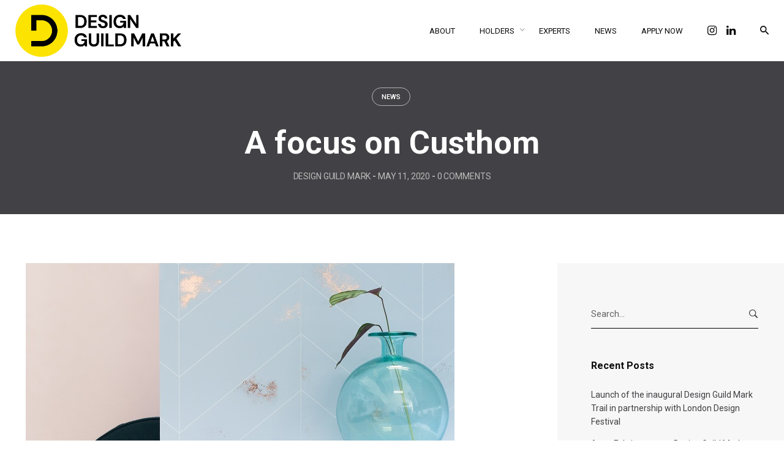

--- FILE ---
content_type: text/html; charset=UTF-8
request_url: https://www.designguildmark.org.uk/a-focus-on-custhom
body_size: 24158
content:
<!DOCTYPE html>
<html lang="en-GB">
<head>
	<meta charset="UTF-8">
	<meta name="viewport" content="width=device-width, initial-scale=1.0, maximum-scale=1, user-scalable=no">
	<link rel="profile" href="https://gmpg.org/xfn/11">
	<link rel="pingback" href="https://www.designguildmark.org.uk/xmlrpc.php">
	
	<!-- Google tag (gtag.js) -->
	<script async src="https://www.googletagmanager.com/gtag/js?id=G-V0RM0W9PHZ"></script>
	<script>
	  window.dataLayer = window.dataLayer || [];
	  function gtag(){dataLayer.push(arguments);}
	  gtag('js', new Date());

	  gtag('config', 'G-V0RM0W9PHZ');
	</script>
	
	<meta name='robots' content='index, follow, max-image-preview:large, max-snippet:-1, max-video-preview:-1' />
<script>window._wca = window._wca || [];</script>

	<!-- This site is optimized with the Yoast SEO plugin v26.5 - https://yoast.com/wordpress/plugins/seo/ -->
	<title>A focus on Custhom - Design Guild Mark</title>
<link data-rocket-preload as="style" href="https://fonts.googleapis.com/css?family=Roboto%3A900i%2C900%2C700i%2C700%2C500i%2C500%2C400i%2C400%2C300i%2C300%2C100i%2C100%7CRoboto%3A100%2C100i%2C300%2C300i%2C400%2C400i%2C500%2C500i%2C700%2C700i%2C900%2C900i%26amp%3Bsubset%3Dgreek-ext%2Ccyrillic%2Clatin-ext%2Cgreek%2Cvietnamese%2Ccyrillic-ext%2Ccyrillic-ext%2Cvietnamese%2Cgreek%2Clatin-ext%2Ccyrillic%2Cgreek-ext%2Cgreek-ext%2Ccyrillic%2Clatin-ext%2Cgreek%2Cvietnamese%2Ccyrillic-ext%2Cgreek-ext%2Ccyrillic%2Clatin-ext%2Cgreek%2Cvietnamese%2Ccyrillic-ext%2Cgreek-ext%2Ccyrillic%2Clatin-ext%2Cgreek%2Cvietnamese%2Ccyrillic-ext%2Cgreek-ext%2Ccyrillic%2Clatin-ext%2Cgreek%2Cvietnamese%2Ccyrillic-ext%2Cgreek-ext%2Ccyrillic%2Clatin-ext%2Cgreek%2Cvietnamese%2Ccyrillic-ext%2Ccyrillic-ext%2Cvietnamese%2Cgreek%2Clatin-ext%2Ccyrillic%2Cgreek-ext%2Ccyrillic-ext%2Cvietnamese%2Cgreek%2Clatin-ext%2Ccyrillic%2Cgreek-ext%2Ccyrillic-ext%2Cvietnamese%2Cgreek%2Clatin-ext%2Ccyrillic%2Cgreek-ext%2Ccyrillic-ext%2Cvietnamese%2Cgreek%2Clatin-ext%2Ccyrillic%2Cgreek-ext%2Ccyrillic-ext%2Cvietnamese%2Cgreek%2Clatin-ext%2Ccyrillic%2Cgreek-ext%2Ccyrillic-ext%2Cvietnamese%2Cgreek%2Clatin-ext%2Ccyrillic%2Cgreek-ext%2Ccyrillic-ext%2Cvietnamese%2Cgreek%2Clatin-ext%2Ccyrillic%2Cgreek-ext%2Ccyrillic-ext%2Cvietnamese%2Cgreek%2Clatin-ext%2Ccyrillic%2Cgreek-ext%2Ccyrillic-ext%2Cvietnamese%2Cgreek%2Clatin-ext%2Ccyrillic%2Cgreek-ext%2Ccyrillic-ext%2Cvietnamese%2Cgreek%2Clatin-ext%2Ccyrillic%2Cgreek-ext%2Ccyrillic-ext%2Cvietnamese%2Cgreek%2Clatin-ext%2Ccyrillic%2Cgreek-ext%2Ccyrillic-ext%2Cvietnamese%2Cgreek%2Clatin-ext%2Ccyrillic%2Cgreek-ext%2Ccyrillic-ext%2Cvietnamese%2Cgreek%2Clatin-ext%2Ccyrillic%2Cgreek-ext%2Ccyrillic-ext%2Cvietnamese%2Cgreek%2Clatin-ext%2Ccyrillic%2Cgreek-ext&#038;display=swap" rel="preload">
<link href="https://fonts.googleapis.com/css?family=Roboto%3A900i%2C900%2C700i%2C700%2C500i%2C500%2C400i%2C400%2C300i%2C300%2C100i%2C100%7CRoboto%3A100%2C100i%2C300%2C300i%2C400%2C400i%2C500%2C500i%2C700%2C700i%2C900%2C900i%26amp%3Bsubset%3Dgreek-ext%2Ccyrillic%2Clatin-ext%2Cgreek%2Cvietnamese%2Ccyrillic-ext%2Ccyrillic-ext%2Cvietnamese%2Cgreek%2Clatin-ext%2Ccyrillic%2Cgreek-ext%2Cgreek-ext%2Ccyrillic%2Clatin-ext%2Cgreek%2Cvietnamese%2Ccyrillic-ext%2Cgreek-ext%2Ccyrillic%2Clatin-ext%2Cgreek%2Cvietnamese%2Ccyrillic-ext%2Cgreek-ext%2Ccyrillic%2Clatin-ext%2Cgreek%2Cvietnamese%2Ccyrillic-ext%2Cgreek-ext%2Ccyrillic%2Clatin-ext%2Cgreek%2Cvietnamese%2Ccyrillic-ext%2Cgreek-ext%2Ccyrillic%2Clatin-ext%2Cgreek%2Cvietnamese%2Ccyrillic-ext%2Ccyrillic-ext%2Cvietnamese%2Cgreek%2Clatin-ext%2Ccyrillic%2Cgreek-ext%2Ccyrillic-ext%2Cvietnamese%2Cgreek%2Clatin-ext%2Ccyrillic%2Cgreek-ext%2Ccyrillic-ext%2Cvietnamese%2Cgreek%2Clatin-ext%2Ccyrillic%2Cgreek-ext%2Ccyrillic-ext%2Cvietnamese%2Cgreek%2Clatin-ext%2Ccyrillic%2Cgreek-ext%2Ccyrillic-ext%2Cvietnamese%2Cgreek%2Clatin-ext%2Ccyrillic%2Cgreek-ext%2Ccyrillic-ext%2Cvietnamese%2Cgreek%2Clatin-ext%2Ccyrillic%2Cgreek-ext%2Ccyrillic-ext%2Cvietnamese%2Cgreek%2Clatin-ext%2Ccyrillic%2Cgreek-ext%2Ccyrillic-ext%2Cvietnamese%2Cgreek%2Clatin-ext%2Ccyrillic%2Cgreek-ext%2Ccyrillic-ext%2Cvietnamese%2Cgreek%2Clatin-ext%2Ccyrillic%2Cgreek-ext%2Ccyrillic-ext%2Cvietnamese%2Cgreek%2Clatin-ext%2Ccyrillic%2Cgreek-ext%2Ccyrillic-ext%2Cvietnamese%2Cgreek%2Clatin-ext%2Ccyrillic%2Cgreek-ext%2Ccyrillic-ext%2Cvietnamese%2Cgreek%2Clatin-ext%2Ccyrillic%2Cgreek-ext%2Ccyrillic-ext%2Cvietnamese%2Cgreek%2Clatin-ext%2Ccyrillic%2Cgreek-ext%2Ccyrillic-ext%2Cvietnamese%2Cgreek%2Clatin-ext%2Ccyrillic%2Cgreek-ext&#038;display=swap" media="print" onload="this.media=&#039;all&#039;" rel="stylesheet">
<noscript data-wpr-hosted-gf-parameters=""><link rel="stylesheet" href="https://fonts.googleapis.com/css?family=Roboto%3A900i%2C900%2C700i%2C700%2C500i%2C500%2C400i%2C400%2C300i%2C300%2C100i%2C100%7CRoboto%3A100%2C100i%2C300%2C300i%2C400%2C400i%2C500%2C500i%2C700%2C700i%2C900%2C900i%26amp%3Bsubset%3Dgreek-ext%2Ccyrillic%2Clatin-ext%2Cgreek%2Cvietnamese%2Ccyrillic-ext%2Ccyrillic-ext%2Cvietnamese%2Cgreek%2Clatin-ext%2Ccyrillic%2Cgreek-ext%2Cgreek-ext%2Ccyrillic%2Clatin-ext%2Cgreek%2Cvietnamese%2Ccyrillic-ext%2Cgreek-ext%2Ccyrillic%2Clatin-ext%2Cgreek%2Cvietnamese%2Ccyrillic-ext%2Cgreek-ext%2Ccyrillic%2Clatin-ext%2Cgreek%2Cvietnamese%2Ccyrillic-ext%2Cgreek-ext%2Ccyrillic%2Clatin-ext%2Cgreek%2Cvietnamese%2Ccyrillic-ext%2Cgreek-ext%2Ccyrillic%2Clatin-ext%2Cgreek%2Cvietnamese%2Ccyrillic-ext%2Ccyrillic-ext%2Cvietnamese%2Cgreek%2Clatin-ext%2Ccyrillic%2Cgreek-ext%2Ccyrillic-ext%2Cvietnamese%2Cgreek%2Clatin-ext%2Ccyrillic%2Cgreek-ext%2Ccyrillic-ext%2Cvietnamese%2Cgreek%2Clatin-ext%2Ccyrillic%2Cgreek-ext%2Ccyrillic-ext%2Cvietnamese%2Cgreek%2Clatin-ext%2Ccyrillic%2Cgreek-ext%2Ccyrillic-ext%2Cvietnamese%2Cgreek%2Clatin-ext%2Ccyrillic%2Cgreek-ext%2Ccyrillic-ext%2Cvietnamese%2Cgreek%2Clatin-ext%2Ccyrillic%2Cgreek-ext%2Ccyrillic-ext%2Cvietnamese%2Cgreek%2Clatin-ext%2Ccyrillic%2Cgreek-ext%2Ccyrillic-ext%2Cvietnamese%2Cgreek%2Clatin-ext%2Ccyrillic%2Cgreek-ext%2Ccyrillic-ext%2Cvietnamese%2Cgreek%2Clatin-ext%2Ccyrillic%2Cgreek-ext%2Ccyrillic-ext%2Cvietnamese%2Cgreek%2Clatin-ext%2Ccyrillic%2Cgreek-ext%2Ccyrillic-ext%2Cvietnamese%2Cgreek%2Clatin-ext%2Ccyrillic%2Cgreek-ext%2Ccyrillic-ext%2Cvietnamese%2Cgreek%2Clatin-ext%2Ccyrillic%2Cgreek-ext%2Ccyrillic-ext%2Cvietnamese%2Cgreek%2Clatin-ext%2Ccyrillic%2Cgreek-ext%2Ccyrillic-ext%2Cvietnamese%2Cgreek%2Clatin-ext%2Ccyrillic%2Cgreek-ext&#038;display=swap"></noscript>
	<meta name="description" content="We take one more look back at last year’s Textiles, Wall Coverings, Surfaces, Carpets and Floor coverings category Jonathan Hindle Prize winner, Custhom." />
	<link rel="canonical" href="https://www.designguildmark.org.uk/a-focus-on-custhom" />
	<meta property="og:locale" content="en_GB" />
	<meta property="og:type" content="article" />
	<meta property="og:title" content="A focus on Custhom - Design Guild Mark" />
	<meta property="og:description" content="We take one more look back at last year’s Textiles, Wall Coverings, Surfaces, Carpets and Floor coverings category Jonathan Hindle Prize winner, Custhom." />
	<meta property="og:url" content="https://www.designguildmark.org.uk/a-focus-on-custhom" />
	<meta property="og:site_name" content="Design Guild Mark" />
	<meta property="article:publisher" content="https://www.facebook.com/Design-Guild-Mark-390591788108275/" />
	<meta property="article:published_time" content="2020-05-11T13:20:04+00:00" />
	<meta property="article:modified_time" content="2020-05-11T13:29:53+00:00" />
	<meta property="og:image" content="https://www.designguildmark.org.uk/wp-content/uploads/2020/02/Custhom_Granite_Igneous-Wallpaper.png" />
	<meta property="og:image:width" content="648" />
	<meta property="og:image:height" content="450" />
	<meta property="og:image:type" content="image/png" />
	<meta name="author" content="Design Guild Mark" />
	<meta name="twitter:card" content="summary_large_image" />
	<meta name="twitter:label1" content="Written by" />
	<meta name="twitter:data1" content="Design Guild Mark" />
	<meta name="twitter:label2" content="Estimated reading time" />
	<meta name="twitter:data2" content="3 minutes" />
	<script type="application/ld+json" class="yoast-schema-graph">{"@context":"https://schema.org","@graph":[{"@type":"WebPage","@id":"https://www.designguildmark.org.uk/a-focus-on-custhom","url":"https://www.designguildmark.org.uk/a-focus-on-custhom","name":"A focus on Custhom - Design Guild Mark","isPartOf":{"@id":"https://www.designguildmark.org.uk/#website"},"primaryImageOfPage":{"@id":"https://www.designguildmark.org.uk/a-focus-on-custhom#primaryimage"},"image":{"@id":"https://www.designguildmark.org.uk/a-focus-on-custhom#primaryimage"},"thumbnailUrl":"https://www.designguildmark.org.uk/wp-content/uploads/2020/02/Custhom_Granite_Igneous-Wallpaper.png","datePublished":"2020-05-11T13:20:04+00:00","dateModified":"2020-05-11T13:29:53+00:00","author":{"@id":"https://www.designguildmark.org.uk/#/schema/person/d77050106ff57ab8c843fb62d6fc7eda"},"description":"We take one more look back at last year’s Textiles, Wall Coverings, Surfaces, Carpets and Floor coverings category Jonathan Hindle Prize winner, Custhom.","breadcrumb":{"@id":"https://www.designguildmark.org.uk/a-focus-on-custhom#breadcrumb"},"inLanguage":"en-GB","potentialAction":[{"@type":"ReadAction","target":["https://www.designguildmark.org.uk/a-focus-on-custhom"]}]},{"@type":"ImageObject","inLanguage":"en-GB","@id":"https://www.designguildmark.org.uk/a-focus-on-custhom#primaryimage","url":"https://www.designguildmark.org.uk/wp-content/uploads/2020/02/Custhom_Granite_Igneous-Wallpaper.png","contentUrl":"https://www.designguildmark.org.uk/wp-content/uploads/2020/02/Custhom_Granite_Igneous-Wallpaper.png","width":648,"height":450},{"@type":"BreadcrumbList","@id":"https://www.designguildmark.org.uk/a-focus-on-custhom#breadcrumb","itemListElement":[{"@type":"ListItem","position":1,"name":"Home","item":"https://www.designguildmark.org.uk/"},{"@type":"ListItem","position":2,"name":"A focus on Custhom"}]},{"@type":"WebSite","@id":"https://www.designguildmark.org.uk/#website","url":"https://www.designguildmark.org.uk/","name":"Design Guild Mark","description":"A mark of excellence in British industrial design","potentialAction":[{"@type":"SearchAction","target":{"@type":"EntryPoint","urlTemplate":"https://www.designguildmark.org.uk/?s={search_term_string}"},"query-input":{"@type":"PropertyValueSpecification","valueRequired":true,"valueName":"search_term_string"}}],"inLanguage":"en-GB"},{"@type":"Person","@id":"https://www.designguildmark.org.uk/#/schema/person/d77050106ff57ab8c843fb62d6fc7eda","name":"Design Guild Mark","image":{"@type":"ImageObject","inLanguage":"en-GB","@id":"https://www.designguildmark.org.uk/#/schema/person/image/","url":"https://secure.gravatar.com/avatar/8437a58f4b8b1a9ce8664488757965b082ac736398fda1e229165b95083c09f2?s=96&d=mm&r=g","contentUrl":"https://secure.gravatar.com/avatar/8437a58f4b8b1a9ce8664488757965b082ac736398fda1e229165b95083c09f2?s=96&d=mm&r=g","caption":"Design Guild Mark"}}]}</script>
	<!-- / Yoast SEO plugin. -->


<link rel='dns-prefetch' href='//www.designguildmark.org.uk' />
<link rel='dns-prefetch' href='//stats.wp.com' />
<link href='https://fonts.gstatic.com' crossorigin rel='preconnect' />
<link rel="alternate" type="application/rss+xml" title="Design Guild Mark &raquo; Feed" href="https://www.designguildmark.org.uk/feed" />
<link rel="alternate" type="application/rss+xml" title="Design Guild Mark &raquo; Comments Feed" href="https://www.designguildmark.org.uk/comments/feed" />
<link rel="alternate" type="application/rss+xml" title="Design Guild Mark &raquo; A focus on Custhom Comments Feed" href="https://www.designguildmark.org.uk/a-focus-on-custhom/feed" />
<link rel="alternate" title="oEmbed (JSON)" type="application/json+oembed" href="https://www.designguildmark.org.uk/wp-json/oembed/1.0/embed?url=https%3A%2F%2Fwww.designguildmark.org.uk%2Fa-focus-on-custhom" />
<link rel="alternate" title="oEmbed (XML)" type="text/xml+oembed" href="https://www.designguildmark.org.uk/wp-json/oembed/1.0/embed?url=https%3A%2F%2Fwww.designguildmark.org.uk%2Fa-focus-on-custhom&#038;format=xml" />
		<!-- This site uses the Google Analytics by ExactMetrics plugin v8.10.2 - Using Analytics tracking - https://www.exactmetrics.com/ -->
		<!-- Note: ExactMetrics is not currently configured on this site. The site owner needs to authenticate with Google Analytics in the ExactMetrics settings panel. -->
					<!-- No tracking code set -->
				<!-- / Google Analytics by ExactMetrics -->
		<style id='wp-img-auto-sizes-contain-inline-css' type='text/css'>
img:is([sizes=auto i],[sizes^="auto," i]){contain-intrinsic-size:3000px 1500px}
/*# sourceURL=wp-img-auto-sizes-contain-inline-css */
</style>
<link rel='stylesheet' id='sbi_styles-css' href='https://www.designguildmark.org.uk/wp-content/plugins/instagram-feed/css/sbi-styles.min.css?ver=6.10.0' type='text/css' media='all' />
<style id='wp-emoji-styles-inline-css' type='text/css'>

	img.wp-smiley, img.emoji {
		display: inline !important;
		border: none !important;
		box-shadow: none !important;
		height: 1em !important;
		width: 1em !important;
		margin: 0 0.07em !important;
		vertical-align: -0.1em !important;
		background: none !important;
		padding: 0 !important;
	}
/*# sourceURL=wp-emoji-styles-inline-css */
</style>
<style id='wp-block-library-inline-css' type='text/css'>
:root{--wp-block-synced-color:#7a00df;--wp-block-synced-color--rgb:122,0,223;--wp-bound-block-color:var(--wp-block-synced-color);--wp-editor-canvas-background:#ddd;--wp-admin-theme-color:#007cba;--wp-admin-theme-color--rgb:0,124,186;--wp-admin-theme-color-darker-10:#006ba1;--wp-admin-theme-color-darker-10--rgb:0,107,160.5;--wp-admin-theme-color-darker-20:#005a87;--wp-admin-theme-color-darker-20--rgb:0,90,135;--wp-admin-border-width-focus:2px}@media (min-resolution:192dpi){:root{--wp-admin-border-width-focus:1.5px}}.wp-element-button{cursor:pointer}:root .has-very-light-gray-background-color{background-color:#eee}:root .has-very-dark-gray-background-color{background-color:#313131}:root .has-very-light-gray-color{color:#eee}:root .has-very-dark-gray-color{color:#313131}:root .has-vivid-green-cyan-to-vivid-cyan-blue-gradient-background{background:linear-gradient(135deg,#00d084,#0693e3)}:root .has-purple-crush-gradient-background{background:linear-gradient(135deg,#34e2e4,#4721fb 50%,#ab1dfe)}:root .has-hazy-dawn-gradient-background{background:linear-gradient(135deg,#faaca8,#dad0ec)}:root .has-subdued-olive-gradient-background{background:linear-gradient(135deg,#fafae1,#67a671)}:root .has-atomic-cream-gradient-background{background:linear-gradient(135deg,#fdd79a,#004a59)}:root .has-nightshade-gradient-background{background:linear-gradient(135deg,#330968,#31cdcf)}:root .has-midnight-gradient-background{background:linear-gradient(135deg,#020381,#2874fc)}:root{--wp--preset--font-size--normal:16px;--wp--preset--font-size--huge:42px}.has-regular-font-size{font-size:1em}.has-larger-font-size{font-size:2.625em}.has-normal-font-size{font-size:var(--wp--preset--font-size--normal)}.has-huge-font-size{font-size:var(--wp--preset--font-size--huge)}.has-text-align-center{text-align:center}.has-text-align-left{text-align:left}.has-text-align-right{text-align:right}.has-fit-text{white-space:nowrap!important}#end-resizable-editor-section{display:none}.aligncenter{clear:both}.items-justified-left{justify-content:flex-start}.items-justified-center{justify-content:center}.items-justified-right{justify-content:flex-end}.items-justified-space-between{justify-content:space-between}.screen-reader-text{border:0;clip-path:inset(50%);height:1px;margin:-1px;overflow:hidden;padding:0;position:absolute;width:1px;word-wrap:normal!important}.screen-reader-text:focus{background-color:#ddd;clip-path:none;color:#444;display:block;font-size:1em;height:auto;left:5px;line-height:normal;padding:15px 23px 14px;text-decoration:none;top:5px;width:auto;z-index:100000}html :where(.has-border-color){border-style:solid}html :where([style*=border-top-color]){border-top-style:solid}html :where([style*=border-right-color]){border-right-style:solid}html :where([style*=border-bottom-color]){border-bottom-style:solid}html :where([style*=border-left-color]){border-left-style:solid}html :where([style*=border-width]){border-style:solid}html :where([style*=border-top-width]){border-top-style:solid}html :where([style*=border-right-width]){border-right-style:solid}html :where([style*=border-bottom-width]){border-bottom-style:solid}html :where([style*=border-left-width]){border-left-style:solid}html :where(img[class*=wp-image-]){height:auto;max-width:100%}:where(figure){margin:0 0 1em}html :where(.is-position-sticky){--wp-admin--admin-bar--position-offset:var(--wp-admin--admin-bar--height,0px)}@media screen and (max-width:600px){html :where(.is-position-sticky){--wp-admin--admin-bar--position-offset:0px}}

/*# sourceURL=wp-block-library-inline-css */
</style><style id='global-styles-inline-css' type='text/css'>
:root{--wp--preset--aspect-ratio--square: 1;--wp--preset--aspect-ratio--4-3: 4/3;--wp--preset--aspect-ratio--3-4: 3/4;--wp--preset--aspect-ratio--3-2: 3/2;--wp--preset--aspect-ratio--2-3: 2/3;--wp--preset--aspect-ratio--16-9: 16/9;--wp--preset--aspect-ratio--9-16: 9/16;--wp--preset--color--black: #000000;--wp--preset--color--cyan-bluish-gray: #abb8c3;--wp--preset--color--white: #ffffff;--wp--preset--color--pale-pink: #f78da7;--wp--preset--color--vivid-red: #cf2e2e;--wp--preset--color--luminous-vivid-orange: #ff6900;--wp--preset--color--luminous-vivid-amber: #fcb900;--wp--preset--color--light-green-cyan: #7bdcb5;--wp--preset--color--vivid-green-cyan: #00d084;--wp--preset--color--pale-cyan-blue: #8ed1fc;--wp--preset--color--vivid-cyan-blue: #0693e3;--wp--preset--color--vivid-purple: #9b51e0;--wp--preset--color--brand-color: #fce300;--wp--preset--color--blue-dark: #505cfd;--wp--preset--color--dark-strong: #24262B;--wp--preset--color--dark-light: #32353C;--wp--preset--color--grey-strong: #6A707E;--wp--preset--color--grey-light: #949597;--wp--preset--gradient--vivid-cyan-blue-to-vivid-purple: linear-gradient(135deg,rgb(6,147,227) 0%,rgb(155,81,224) 100%);--wp--preset--gradient--light-green-cyan-to-vivid-green-cyan: linear-gradient(135deg,rgb(122,220,180) 0%,rgb(0,208,130) 100%);--wp--preset--gradient--luminous-vivid-amber-to-luminous-vivid-orange: linear-gradient(135deg,rgb(252,185,0) 0%,rgb(255,105,0) 100%);--wp--preset--gradient--luminous-vivid-orange-to-vivid-red: linear-gradient(135deg,rgb(255,105,0) 0%,rgb(207,46,46) 100%);--wp--preset--gradient--very-light-gray-to-cyan-bluish-gray: linear-gradient(135deg,rgb(238,238,238) 0%,rgb(169,184,195) 100%);--wp--preset--gradient--cool-to-warm-spectrum: linear-gradient(135deg,rgb(74,234,220) 0%,rgb(151,120,209) 20%,rgb(207,42,186) 40%,rgb(238,44,130) 60%,rgb(251,105,98) 80%,rgb(254,248,76) 100%);--wp--preset--gradient--blush-light-purple: linear-gradient(135deg,rgb(255,206,236) 0%,rgb(152,150,240) 100%);--wp--preset--gradient--blush-bordeaux: linear-gradient(135deg,rgb(254,205,165) 0%,rgb(254,45,45) 50%,rgb(107,0,62) 100%);--wp--preset--gradient--luminous-dusk: linear-gradient(135deg,rgb(255,203,112) 0%,rgb(199,81,192) 50%,rgb(65,88,208) 100%);--wp--preset--gradient--pale-ocean: linear-gradient(135deg,rgb(255,245,203) 0%,rgb(182,227,212) 50%,rgb(51,167,181) 100%);--wp--preset--gradient--electric-grass: linear-gradient(135deg,rgb(202,248,128) 0%,rgb(113,206,126) 100%);--wp--preset--gradient--midnight: linear-gradient(135deg,rgb(2,3,129) 0%,rgb(40,116,252) 100%);--wp--preset--font-size--small: 13px;--wp--preset--font-size--medium: 20px;--wp--preset--font-size--large: 17px;--wp--preset--font-size--x-large: 42px;--wp--preset--font-size--extra-small: 12px;--wp--preset--font-size--normal: 14px;--wp--preset--font-size--larger: 20px;--wp--preset--spacing--20: 0.44rem;--wp--preset--spacing--30: 0.67rem;--wp--preset--spacing--40: 1rem;--wp--preset--spacing--50: 1.5rem;--wp--preset--spacing--60: 2.25rem;--wp--preset--spacing--70: 3.38rem;--wp--preset--spacing--80: 5.06rem;--wp--preset--shadow--natural: 6px 6px 9px rgba(0, 0, 0, 0.2);--wp--preset--shadow--deep: 12px 12px 50px rgba(0, 0, 0, 0.4);--wp--preset--shadow--sharp: 6px 6px 0px rgba(0, 0, 0, 0.2);--wp--preset--shadow--outlined: 6px 6px 0px -3px rgb(255, 255, 255), 6px 6px rgb(0, 0, 0);--wp--preset--shadow--crisp: 6px 6px 0px rgb(0, 0, 0);}:where(.is-layout-flex){gap: 0.5em;}:where(.is-layout-grid){gap: 0.5em;}body .is-layout-flex{display: flex;}.is-layout-flex{flex-wrap: wrap;align-items: center;}.is-layout-flex > :is(*, div){margin: 0;}body .is-layout-grid{display: grid;}.is-layout-grid > :is(*, div){margin: 0;}:where(.wp-block-columns.is-layout-flex){gap: 2em;}:where(.wp-block-columns.is-layout-grid){gap: 2em;}:where(.wp-block-post-template.is-layout-flex){gap: 1.25em;}:where(.wp-block-post-template.is-layout-grid){gap: 1.25em;}.has-black-color{color: var(--wp--preset--color--black) !important;}.has-cyan-bluish-gray-color{color: var(--wp--preset--color--cyan-bluish-gray) !important;}.has-white-color{color: var(--wp--preset--color--white) !important;}.has-pale-pink-color{color: var(--wp--preset--color--pale-pink) !important;}.has-vivid-red-color{color: var(--wp--preset--color--vivid-red) !important;}.has-luminous-vivid-orange-color{color: var(--wp--preset--color--luminous-vivid-orange) !important;}.has-luminous-vivid-amber-color{color: var(--wp--preset--color--luminous-vivid-amber) !important;}.has-light-green-cyan-color{color: var(--wp--preset--color--light-green-cyan) !important;}.has-vivid-green-cyan-color{color: var(--wp--preset--color--vivid-green-cyan) !important;}.has-pale-cyan-blue-color{color: var(--wp--preset--color--pale-cyan-blue) !important;}.has-vivid-cyan-blue-color{color: var(--wp--preset--color--vivid-cyan-blue) !important;}.has-vivid-purple-color{color: var(--wp--preset--color--vivid-purple) !important;}.has-black-background-color{background-color: var(--wp--preset--color--black) !important;}.has-cyan-bluish-gray-background-color{background-color: var(--wp--preset--color--cyan-bluish-gray) !important;}.has-white-background-color{background-color: var(--wp--preset--color--white) !important;}.has-pale-pink-background-color{background-color: var(--wp--preset--color--pale-pink) !important;}.has-vivid-red-background-color{background-color: var(--wp--preset--color--vivid-red) !important;}.has-luminous-vivid-orange-background-color{background-color: var(--wp--preset--color--luminous-vivid-orange) !important;}.has-luminous-vivid-amber-background-color{background-color: var(--wp--preset--color--luminous-vivid-amber) !important;}.has-light-green-cyan-background-color{background-color: var(--wp--preset--color--light-green-cyan) !important;}.has-vivid-green-cyan-background-color{background-color: var(--wp--preset--color--vivid-green-cyan) !important;}.has-pale-cyan-blue-background-color{background-color: var(--wp--preset--color--pale-cyan-blue) !important;}.has-vivid-cyan-blue-background-color{background-color: var(--wp--preset--color--vivid-cyan-blue) !important;}.has-vivid-purple-background-color{background-color: var(--wp--preset--color--vivid-purple) !important;}.has-black-border-color{border-color: var(--wp--preset--color--black) !important;}.has-cyan-bluish-gray-border-color{border-color: var(--wp--preset--color--cyan-bluish-gray) !important;}.has-white-border-color{border-color: var(--wp--preset--color--white) !important;}.has-pale-pink-border-color{border-color: var(--wp--preset--color--pale-pink) !important;}.has-vivid-red-border-color{border-color: var(--wp--preset--color--vivid-red) !important;}.has-luminous-vivid-orange-border-color{border-color: var(--wp--preset--color--luminous-vivid-orange) !important;}.has-luminous-vivid-amber-border-color{border-color: var(--wp--preset--color--luminous-vivid-amber) !important;}.has-light-green-cyan-border-color{border-color: var(--wp--preset--color--light-green-cyan) !important;}.has-vivid-green-cyan-border-color{border-color: var(--wp--preset--color--vivid-green-cyan) !important;}.has-pale-cyan-blue-border-color{border-color: var(--wp--preset--color--pale-cyan-blue) !important;}.has-vivid-cyan-blue-border-color{border-color: var(--wp--preset--color--vivid-cyan-blue) !important;}.has-vivid-purple-border-color{border-color: var(--wp--preset--color--vivid-purple) !important;}.has-vivid-cyan-blue-to-vivid-purple-gradient-background{background: var(--wp--preset--gradient--vivid-cyan-blue-to-vivid-purple) !important;}.has-light-green-cyan-to-vivid-green-cyan-gradient-background{background: var(--wp--preset--gradient--light-green-cyan-to-vivid-green-cyan) !important;}.has-luminous-vivid-amber-to-luminous-vivid-orange-gradient-background{background: var(--wp--preset--gradient--luminous-vivid-amber-to-luminous-vivid-orange) !important;}.has-luminous-vivid-orange-to-vivid-red-gradient-background{background: var(--wp--preset--gradient--luminous-vivid-orange-to-vivid-red) !important;}.has-very-light-gray-to-cyan-bluish-gray-gradient-background{background: var(--wp--preset--gradient--very-light-gray-to-cyan-bluish-gray) !important;}.has-cool-to-warm-spectrum-gradient-background{background: var(--wp--preset--gradient--cool-to-warm-spectrum) !important;}.has-blush-light-purple-gradient-background{background: var(--wp--preset--gradient--blush-light-purple) !important;}.has-blush-bordeaux-gradient-background{background: var(--wp--preset--gradient--blush-bordeaux) !important;}.has-luminous-dusk-gradient-background{background: var(--wp--preset--gradient--luminous-dusk) !important;}.has-pale-ocean-gradient-background{background: var(--wp--preset--gradient--pale-ocean) !important;}.has-electric-grass-gradient-background{background: var(--wp--preset--gradient--electric-grass) !important;}.has-midnight-gradient-background{background: var(--wp--preset--gradient--midnight) !important;}.has-small-font-size{font-size: var(--wp--preset--font-size--small) !important;}.has-medium-font-size{font-size: var(--wp--preset--font-size--medium) !important;}.has-large-font-size{font-size: var(--wp--preset--font-size--large) !important;}.has-x-large-font-size{font-size: var(--wp--preset--font-size--x-large) !important;}
/*# sourceURL=global-styles-inline-css */
</style>

<style id='classic-theme-styles-inline-css' type='text/css'>
/*! This file is auto-generated */
.wp-block-button__link{color:#fff;background-color:#32373c;border-radius:9999px;box-shadow:none;text-decoration:none;padding:calc(.667em + 2px) calc(1.333em + 2px);font-size:1.125em}.wp-block-file__button{background:#32373c;color:#fff;text-decoration:none}
/*# sourceURL=/wp-includes/css/classic-themes.min.css */
</style>
<style id='woocommerce-inline-inline-css' type='text/css'>
.woocommerce form .form-row .required { visibility: visible; }
/*# sourceURL=woocommerce-inline-inline-css */
</style>
<link rel='stylesheet' id='norebro-style-css' href='https://www.designguildmark.org.uk/wp-content/themes/norebro/style.css?ver=1.2.0' type='text/css' media='all' />
<style id='norebro-style-inline-css' type='text/css'>
.subheader, .subheader .subheader-contacts .icon,.subheader a, .subheader .social-bar li a{font-family:'Roboto', sans-serif;}#masthead.site-header, #mega-menu-wrap ul li, #mega-menu-wrap > ul#primary-menu > li, #masthead .menu-other > li > a, #masthead.site-header .header-bottom .copyright {font-family:'Roboto', sans-serif;color:#0a0a0a;}#masthead.site-header{}#masthead.header-fixed #mega-menu-wrap > ul > li > a, #masthead.header-fixed .menu-other > li > a {font-family:'Roboto', sans-serif;}#masthead.site-header{border:none;}#masthead.site-header.header-fixed{border:none;}.header-title .bg-image{background-size:auto;}.header-title::after{background-color:transparent;}.header-title .subtitle{font-family:'Roboto', sans-serif;}.widget a:hover, p a, #comments p a, .page-content p a, .post .entry-content p a, #comments.comments-area a.comment-reply-link,#comments.comments-area a.comment-edit-link, .comments-area a:hover, .post .entry-content ul a, .post .entry-content ol a{color:#000000;}.widget_search form input, input:not([type="submit"]), textarea, select, .comments-area .comment-respond:after,.comments-area .comment-list > li, .comments-area .comment-respond:before, .blog-grid.grid-4{border-color:#000000;}@media screen and (min-width: 769px){ #mega-menu-wrap > ul .sub-nav .sub-menu-wide > .mega-menu-item > a.menu-link {border-color:#000000;}}h3.widget-title{font-family:'Roboto', sans-serif;}.widget, .widget a, .widget input, .widget select, .widget_recent_entries ul a, .widget_recent_comments ul span, .widget_recent_comments ul a{font-family:'Roboto', sans-serif;}footer.site-footer{background-size:cover;}.site-footer .widget,.site-footer .widget p,.site-footer .widget .subtitle,.site-footer .widget a,.site-footer .widget .widget-title, .site-footer .widget a:hover, .site-footer .widget h3 a, .site-footer .widget h4 a,.site-footer .widgets .socialbar a.social.outline span,.site-footer .widgets input,.site-footer input:not([type="submit"]):hover, .site-footer .widget_recent_comments .comment-author-link,.site-footer .widgets input:focus,.site-footer .widget_norebro_widget_subscribe button.btn,.site-footer .widgets select,.site-footer .widget_tag_cloud .tagcloud a,.site-footer .widget_tag_cloud .tagcloud a:hover{}.site-footer .widget_norebro_widget_subscribe button.btn, .site-footer .widget_norebro_widget_subscribe button.btn:hover,.site-footer input:not([type="submit"]), .site-footer input:not([type="submit"]):focus,.site-footer .widgets .socialbar a.social.outline,.site-footer .widgets select,.site-footer .widget_tag_cloud .tagcloud a,.site-footer .widget_tag_cloud .tagcloud a:hover{}.site-footer .widget_norebro_widget_subscribe button.btn:hover, .site-footer .widgets .socialbar a.social.outline:hover{}body, .font-main, .font-main a, p{font-family:'Roboto', sans-serif;color:#0a0a0a;}input, select, textarea, .accordion-box .buttons h5.title, .woocommerce div.product accordion-box.outline h5{font-family:'Roboto', sans-serif;}h1, h2, h3, h3.second-title, h4 ,h5, .counter-box .count, .counter-box .counter-box-count, h1 a, h2 a, h3 a, h4 a, h5 a{font-family:'Roboto', sans-serif;color:#0a0a0a;}.countdown-box .box-time .box-count, .chart-box-pie-content{font-family:'Roboto', sans-serif;color:#0a0a0a;}button, .btn, a.btn, input[type="submit"], .socialbar.boxed-fullwidth a .social-text, .breadcrumbs, .font-titles, h1, h2, h3, h4, h5, h6, .countdown-box .box-time .box-count, .counter-box .counter-box-count, .vc_row .vc-bg-side-text, .slider-vertical-numbers li, .slider-vertical-numbers > div, .slider-vertical-numbers > .owl-dot, .slider-vertical-dots li, .slider-vertical-dots > div, .slider-vertical-dots > .owl-dot, .socialbar.inline a, .socialbar.boxed a .social-text, .widget_calendar caption, .breadcrumbs, nav.pagination, #masthead .site-title, #masthead .site-title a, .header-search form input, #mega-menu-wrap > ul > li, #masthead .menu-other > li > a, #masthead .menu-other > li .submenu .sub-nav.languages li a, .fullscreen-navigation .languages, .portfolio-sorting li, .portfolio-item.grid-4 .more, .portfolio-item.grid-5 .more, .portfolio-grid-4 .scroll, .portfolio-grid-5 .scroll, .portfolio-grid-7 .scroll{font-family:'Roboto', sans-serif;}.portfolio-item h4, .portfolio-item h4.title, .portfolio-item h4 a, .portfolio-item-2 h4, .portfolio-item-2 h4.title, .portfolio-item-2 h4 a, .woocommerce ul.products li.product a{font-family:'Roboto', sans-serif;color:#0a0a0a;font-size:inherit;line-height:inherit;}.blog-item h3.title{font-family:'Roboto', sans-serif;color:#0a0a0a;line-height: initial;} .blog-item h3.title a{font-size: initial;}.portfolio-item-2 h4{font-family:'Roboto', sans-serif;}p.subtitle, .subtitle-font, a.category{font-family:'Roboto', sans-serif;color:#0a0a0a;}span.category > a, div.category > a{font-family:'Roboto', sans-serif;color:#0a0a0a;}.portfolio-item .subtitle-font, .woocommerce ul.products li.product .subtitle-font.category, .woocommerce ul.products li.product .subtitle-font.category > a{font-family:'Roboto', sans-serif;color:#0a0a0a;font-size:inherit;line-height:inherit;}input.classic::-webkit-input-placeholder, .contact-form.classic input::-webkit-input-placeholder, .contact-form.classic textarea::-webkit-input-placeholder, input.classic::-moz-placeholder{font-family:'Roboto', sans-serif;color:#0a0a0a;}.contact-form.classic input::-moz-placeholder, .contact-form.classic textarea::-moz-placeholder{font-family:'Roboto', sans-serif;color:#0a0a0a;}input.classic:-ms-input-placeholder, .contact-form.classic input:-ms-input-placeholder, .contact-form.classic textarea:-ms-input-placeholder{font-family:'Roboto', sans-serif;color:#0a0a0a;}.accordion-box .title:hover .control,.accordion-box .item.active .control,.accordion-box.title-brand-color .title,.accordion-box.active-brand-color .item.active .control,.accordion-box.active-brand-color .title:hover .control,.slider .owl-dot.brand,.socialbar.brand a:hover,.socialbar.brand.outline a,.socialbar.brand.flat a,.socialbar.brand.inline a:hover,.video-module .btn-play.outline.btn-brand,.video-module.boxed:hover .btn-play.btn-brand,.widget_tag_cloud .tagcloud a:hover, .widget_product_tag_cloud .tagcloud a:hover,.widget_nav_menu .menu-item a:hover,.widget_pages .menu-item a:hover,.widget_nav_menu .current-menu-item a,.widget_pages .current-menu-item a,.widget-sidebar-menu-left .menu-item a:hover,.widget_rss ul a,.widget_norebro_widget_recent_posts ul.recent-posts-list h4 a:hover,.widget_norebro_widget_login a,.widget div.star-rating:before,.widget div.star-rating span:before, .widget span.star-rating:before,.widget span.star-rating span:before,a:hover,p a,.btn-brand:hover,.btn-outline.btn-brand,a.btn-outline.btn-brand,.btn-outline.btn-brand.disabled:hover,a.btn-outline.btn-brand.disabled:hover,.btn-link.btn-brand,a.btn-link.btn-brand,a.tag:hover,.tag-wrap a:hover,a[class^="tag-link-"]:hover,nav.pagination li a.page-numbers.active,.fullscreen-navigation .copyright .content > a,.fullscreen-navigation.simple ul.menu li:hover > a,.fullscreen-navigation.centered .fullscreen-menu-wrap ul.menu > li a:hover,.post-navigation .box-wrap > a:hover h4, .post-navigation .box-wrap > a:hover .icon,.bar .content a:hover,.bar .share .links a:hover,.portfolio-sorting li a:hover,.portfolio-item h4.title a:hover, .portfolio-item .widget h4 a:hover, .widget .portfolio-item h4 a:hover,.portfolio-item .category.outline,.portfolio-item.grid-2:hover h4.title, .portfolio-item.grid-2:hover .widget h4, .widget .portfolio-item.grid-2:hover h4,.portfolio-item.grid-2.hover-2 .overlay span,.portfolio-item.grid-5 .more span,.blog-grid .tags a:hover,.blog-grid:hover h3 a,.blog-grid.grid-4:hover .tags a,.post .entry-content a:not(.wp-block-button__link):not(.wp-block-file__button),.page-links a,.entry-footer .share .title:hover,.toggle-post:hover .arrow,.toggle-post:hover .content h3,.post .comments-link a:hover,.comments-area .comment-body .comment-meta .reply a,.comments-area .comment-body .comment-meta a.comment-edit-link,.comments-area .reply a,.comments-area .reply-cancle a,.comments-area a.comment-edit-link,input.brand-color,input[type="submit"].brand-color,button.brand-color,a.brand-color,div.brand-color,span.brand-color,input.brand-color-hover:hover,input[type="submit"].brand-color-hover:hover,button.brand-color-hover:hover,a.brand-color-hover:hover,div.brand-color-hover:hover,span.brand-color-hover:hover,.brand-color,.brand-color-after:after,.brand-color-before:before,.brand-color-hover:hover,.brand-color-hover-after:after,.brand-color-hover-before:before,.woocommerce .product div.summary .woo-review-link:hover,.woocommerce .product .product_meta a,ul.woo-products li.product:hover h3 a,.woocommerce form.login a,.woocommerce #payment li.wc_payment_method a.about_paypal,.woocommerce .woo-my-nav li.is-active a,.woocommerce .woo-my-content p a:hover, .has-brand-color-color, .is-style-outline .has-brand-color-color {color:#fce300;}.video-module.btn-brand-color-hover:hover .btn-play .icon,.brand-color-i,.brand-color-after-i:after,.brand-color-before-i:before,.brand-color-hover-i:hover,.brand-color-hover-i-after:after,.brand-color-hover-i-before:before{color:#fce300 !important;}.accordion-box.outline.title-brand-border-color .title,.contact-form.without-label-offset .focus.active,.contact-form.flat input:not([type="submit"]):focus, .contact-form.flat select:focus, .contact-form.flat textarea:focus,.socialbar.brand a,.video-module .btn-play.btn-brand,.widget_tag_cloud .tagcloud a:hover, .widget_product_tag_cloud .tagcloud a:hover,.widget_calendar tbody tr td#today,.btn-brand,.btn-outline.btn-brand,a.btn-outline.btn-brand,.btn-outline.btn-brand:hover,a.btn-outline.btn-brand:hover,.btn-outline.btn-brand.disabled:hover,a.btn-outline.btn-brand.disabled:hover,input:not([type="submit"]):focus,textarea:focus,select:focus,a.tag:hover,.tag-wrap a:hover,a[class^="tag-link-"]:hover,.portfolio-gallery .gallery-content .tag,.header-search form input:focus,.fullscreen-navigation.simple ul.menu li:hover > a:after, .fullscreen-navigation.simple ul.menu li:hover > a:before,.portfolio-item .category.outline,.portfolio-page.fullscreen .content .tag,.portfolio-page.portfolio-header-title.invert .tag,.entry-footer .share .title:hover,input.brand-border-color,input[type="submit"].brand-border-color,button.brand-border-color,a.brand-border-color,div.brand-border-color,span.brand-border-color,input.brand-border-color-hover:hover,input[type="submit"].brand-border-color-hover:hover,button.brand-border-color-hover:hover,a.brand-border-color-hover:hover,div.brand-border-color-hover:hover,span.brand-border-color-hover:hover,.brand-border-color,.brand-border-color-after:after,.brand-border-color-before:before,.brand-border-color-hover:hover,.brand-border-color-hover-after:after,.brand-border-color-hover-before:before, .has-brand-color-background-color, .is-style-outline .has-brand-color-color {border-color:#fce300;}.brand-border-color-i,.brand-border-color-after-i:after,.brand-border-color-before-i:before,.brand-border-color-hover-i:hover,.brand-border-color-hover-i-after:after,.brand-border-color-hover-i-before:before{border-color:#fce300 !important;}.divider,h1.with-divider:after, h2.with-divider:after, h3.with-divider:after, h4.with-divider:after, h5.with-divider:after, h6.with-divider:after,.accordion-box.title-brand-bg-color .title,.list-box li:after, .widget_recent_comments li:after, .widget_recent_entries li:after, .widget_meta li:after, .widget_archive li:after, .widget_nav_menu li:after,.widget_pages li:after, .widget_categories li:after, .widget_rss li:after, .widget_product_categories li:after,.list-box.icon-fill li .icon, .icon-fill.widget_recent_comments li .icon, .icon-fill.widget_recent_entries li .icon, .icon-fill.widget_meta li .icon, .icon-fill.widget_archive li .icon, .icon-fill.widget_nav_menu li .icon,.icon-fill.widget_pages li .icon, .icon-fill.widget_categories li .icon, .icon-fill.widget_rss li .icon, .icon-fill.widget_product_categories li .icon,.socialbar.brand a,.socialbar.brand.outline a:hover,.socialbar.brand.flat a:hover,.video-module .btn-play.btn-brand,.video-module.boxed:hover .btn-play.outline.btn-brand,.widget_calendar caption,.widget_price_filter .ui-slider-range,.widget_price_filter .ui-slider-handle:after,a.hover-underline.underline-brand:before,.btn-brand,button[disabled].btn-brand:hover,input[type="submit"][disabled].btn-brand:hover,.btn-outline.btn-brand:hover,a.btn-outline.btn-brand:hover,.radio input:checked + .input:after,.radio:hover input:checked + .input:after,.portfolio-gallery .gallery-content .tag,nav.pagination li a.hover-underline:before,.portfolio-sorting li a:hover .name:before,.portfolio-item .category,.portfolio-page.fullscreen .content .tag,.portfolio-page.portfolio-header-title.invert .tag,input.brand-bg-color,input[type="submit"].brand-bg-color,button.brand-bg-color,a.brand-bg-color,div.brand-bg-color,span.brand-bg-color,input.brand-bg-color-hover:hover,input[type="submit"].brand-bg-color-hover:hover,button.brand-bg-color-hover:hover,a.brand-bg-color-hover:hover,div.brand-bg-color-hover:hover,span.brand-bg-color-hover:hover,.brand-bg-color,.brand-bg-color-after:after,.brand-bg-color-before:before,.brand-bg-color-hover:hover,.brand-bg-color-hover-after:after,.brand-bg-color-hover-before:before,.woocommerce .product .product_meta > span:after,.select2-dropdown .select2-results__option[aria-selected="true"],.woocommerce .woo-my-content mark, .has-brand-color-background-color {background-color:#fce300;}.brand-bg-color-i,.brand-bg-color-after-i:after,.brand-bg-color-before-i:before,.brand-bg-color-hover-i:hover,.brand-bg-color-hover-i-after:after,.brand-bg-color-hover-i-before:before{background-color:#fce300 !important;}.testimonials .avatar {position: relative;}.testimonials .avatar img {width: auto;max-width: initial;height: 100%;position: absolute;left: 50%;transform: translateX(-50%);}@media screen and (min-width: 1025px){header#masthead.site-header,#masthead.site-header .header-wrap, .header-cap{height:100px;max-height:100px;line-height:100px;}.header-title{height:250px;min-height:250px;}}@media screen and (min-width: 768px) and (max-width: 1024px){header#masthead.site-header,#masthead.site-header .header-wrap, .header-cap{height:100px;max-height:100px;line-height:100px;}}@media screen and (max-width: 767px){#masthead #site-navigation.main-nav, #masthead #site-navigation.main-nav ul li, #masthead #sitenavigation.main-nav, #masthead #site-navigation.main-nav #mega-menu-wrap #primary-menu .mega-menu-item.current-menu-item > a.menu-link, #masthead #site-navigation.main-nav #mega-menu-wrap #primary-menu .mega-menu-item.current-menu-ancestor > a.menu-link, #masthead #site-navigation.main-nav #mega-menu-wrap #primary-menu .mega-menu-item a.menu-link:hover, #masthead #site-navigation.main-nav #mega-menu-wrap #primary-menu .mega-menu-item a.menu-link.open {font-family:'Roboto', sans-serif;}header#masthead.site-header,#masthead.site-header .header-wrap, .header-cap{height:100px;max-height:100px;line-height:100px;}}
/*# sourceURL=norebro-style-inline-css */
</style>
<link rel='stylesheet' id='norebro-grid-css' href='https://www.designguildmark.org.uk/wp-content/themes/norebro/assets/css/grid.min.css?ver=6.9' type='text/css' media='all' />
<link rel='stylesheet' id='js_composer_front-css' href='https://www.designguildmark.org.uk/wp-content/plugins/js_composer/assets/css/js_composer.min.css?ver=7.9' type='text/css' media='all' />
<script type="text/javascript" src="https://www.designguildmark.org.uk/wp-includes/js/jquery/jquery.min.js?ver=3.7.1" id="jquery-core-js"></script>
<script type="text/javascript" src="https://www.designguildmark.org.uk/wp-includes/js/jquery/jquery-migrate.min.js?ver=3.4.1" id="jquery-migrate-js"></script>
<script type="text/javascript" src="https://www.designguildmark.org.uk/wp-content/plugins/woocommerce/assets/js/jquery-blockui/jquery.blockUI.min.js?ver=2.7.0-wc.10.4.3" id="wc-jquery-blockui-js" data-wp-strategy="defer"></script>
<script type="text/javascript" id="wc-add-to-cart-js-extra">
/* <![CDATA[ */
var wc_add_to_cart_params = {"ajax_url":"/wp-admin/admin-ajax.php","wc_ajax_url":"/?wc-ajax=%%endpoint%%","i18n_view_cart":"View basket","cart_url":"https://www.designguildmark.org.uk","is_cart":"","cart_redirect_after_add":"no"};
//# sourceURL=wc-add-to-cart-js-extra
/* ]]> */
</script>
<script type="text/javascript" src="https://www.designguildmark.org.uk/wp-content/plugins/woocommerce/assets/js/frontend/add-to-cart.min.js?ver=10.4.3" id="wc-add-to-cart-js" data-wp-strategy="defer"></script>
<script type="text/javascript" src="https://www.designguildmark.org.uk/wp-content/plugins/woocommerce/assets/js/js-cookie/js.cookie.min.js?ver=2.1.4-wc.10.4.3" id="wc-js-cookie-js" defer="defer" data-wp-strategy="defer"></script>
<script type="text/javascript" id="woocommerce-js-extra">
/* <![CDATA[ */
var woocommerce_params = {"ajax_url":"/wp-admin/admin-ajax.php","wc_ajax_url":"/?wc-ajax=%%endpoint%%","i18n_password_show":"Show password","i18n_password_hide":"Hide password"};
//# sourceURL=woocommerce-js-extra
/* ]]> */
</script>
<script type="text/javascript" src="https://www.designguildmark.org.uk/wp-content/plugins/woocommerce/assets/js/frontend/woocommerce.min.js?ver=10.4.3" id="woocommerce-js" defer="defer" data-wp-strategy="defer"></script>
<script type="text/javascript" src="https://www.designguildmark.org.uk/wp-content/plugins/js_composer/assets/js/vendors/woocommerce-add-to-cart.js?ver=7.9" id="vc_woocommerce-add-to-cart-js-js"></script>
<script type="text/javascript" src="https://stats.wp.com/s-202603.js" id="woocommerce-analytics-js" defer="defer" data-wp-strategy="defer"></script>
<script></script><link rel="https://api.w.org/" href="https://www.designguildmark.org.uk/wp-json/" /><link rel="alternate" title="JSON" type="application/json" href="https://www.designguildmark.org.uk/wp-json/wp/v2/posts/5677837" /><link rel="EditURI" type="application/rsd+xml" title="RSD" href="https://www.designguildmark.org.uk/xmlrpc.php?rsd" />
<meta name="generator" content="WordPress 6.9" />
<meta name="generator" content="WooCommerce 10.4.3" />
<link rel='shortlink' href='https://www.designguildmark.org.uk/?p=5677837' />
<!-- Google Tag Manager -->
<script>(function(w,d,s,l,i){w[l]=w[l]||[];w[l].push({'gtm.start':
new Date().getTime(),event:'gtm.js'});var f=d.getElementsByTagName(s)[0],
j=d.createElement(s),dl=l!='dataLayer'?'&l='+l:'';j.async=true;j.src=
'https://www.googletagmanager.com/gtm.js?id='+i+dl;f.parentNode.insertBefore(j,f);
})(window,document,'script','dataLayer','GTM-5DX26FT');</script>
<!-- End Google Tag Manager -->

<!-- Facebook Pixel Code -->
<script>
  !function(f,b,e,v,n,t,s)
  {if(f.fbq)return;n=f.fbq=function(){n.callMethod?
  n.callMethod.apply(n,arguments):n.queue.push(arguments)};
  if(!f._fbq)f._fbq=n;n.push=n;n.loaded=!0;n.version='2.0';
  n.queue=[];t=b.createElement(e);t.async=!0;
  t.src=v;s=b.getElementsByTagName(e)[0];
  s.parentNode.insertBefore(t,s)}(window, document,'script',
  'https://connect.facebook.net/en_US/fbevents.js');
  fbq('init', '341661269977473');
  fbq('track', 'PageView');
</script>
<noscript><img height="1" width="1" style="display:none"
  src="https://www.facebook.com/tr?id=341661269977473&ev=PageView&noscript=1"
/></noscript>
<!-- End Facebook pixel code -->
<script>
  fbq('track', 'ViewContent');
</script>	<style>img#wpstats{display:none}</style>
			<noscript><style>.woocommerce-product-gallery{ opacity: 1 !important; }</style></noscript>
	<style type="text/css">.recentcomments a{display:inline !important;padding:0 !important;margin:0 !important;}</style><meta name="generator" content="Powered by WPBakery Page Builder - drag and drop page builder for WordPress."/>
<link rel="icon" href="https://www.designguildmark.org.uk/wp-content/uploads/2022/09/cropped-DGM-Site-Icon-1-32x32.png" sizes="32x32" />
<link rel="icon" href="https://www.designguildmark.org.uk/wp-content/uploads/2022/09/cropped-DGM-Site-Icon-1-192x192.png" sizes="192x192" />
<link rel="apple-touch-icon" href="https://www.designguildmark.org.uk/wp-content/uploads/2022/09/cropped-DGM-Site-Icon-1-180x180.png" />
<meta name="msapplication-TileImage" content="https://www.designguildmark.org.uk/wp-content/uploads/2022/09/cropped-DGM-Site-Icon-1-270x270.png" />
		<style type="text/css" id="wp-custom-css">
			.partners-logo .clients-logo img {
    position: relative;
    z-index: 2;
    width: 160px;
    height: 139px;
    object-fit: contain;
}
.sponsors-logo .clients-logo img {
     position: relative;
    z-index: 2;
    width: 160px;
    height: 139px;
    object-fit: contain;
}
@media (min-width:767px){
	.sponsors-logo .col-first{
		  text-align-last: right!important;
		 padding-right: 4rem!important;
	}
	.sponsors-logo .col-second{
		  text-align-last: left!important;
		    padding-left: 4rem!important;
	}
}		</style>
		<style type="text/css" data-type="vc_shortcodes-custom-css">.vc_custom_1507556657366{margin-bottom: 25px !important;}.vc_custom_1507556662044{margin-bottom: 25px !important;}</style><noscript><style> .wpb_animate_when_almost_visible { opacity: 1; }</style></noscript>
<link rel='stylesheet' id='phoeniixx_select2_css-css' href='https://www.designguildmark.org.uk/wp-content/plugins/color-and-image-swatches-for-variable-product-attributes/assets/css/select2.css?ver=6.9' type='text/css' media='all' />
<link rel='stylesheet' id='phoen_font_awesome_lib112-css' href='//maxcdn.bootstrapcdn.com/font-awesome/4.3.0/css/font-awesome.min.css?ver=6.9' type='text/css' media='all' />
<link rel='stylesheet' id='wc-blocks-style-css' href='https://www.designguildmark.org.uk/wp-content/plugins/woocommerce/assets/client/blocks/wc-blocks.css?ver=wc-10.4.3' type='text/css' media='all' />
<link rel='stylesheet' id='aos-css' href='https://www.designguildmark.org.uk/wp-content/themes/norebro/assets/css/aos.css?ver=6.9' type='text/css' media='all' />
<link rel='stylesheet' id='ionicons-css' href='https://www.designguildmark.org.uk/wp-content/themes/norebro/assets/css/ionicons.min.css?ver=6.9' type='text/css' media='all' />
<link rel='stylesheet' id='font-awesome-css' href='https://www.designguildmark.org.uk/wp-content/themes/norebro/assets/fonts/FontAwesome/style.css?ver=6.9' type='text/css' media='all' />

<meta name="generator" content="WP Rocket 3.20.2" data-wpr-features="wpr_preload_links wpr_desktop" /></head>

<body data-rsssl=1 class="wp-singular post-template-default single single-post postid-5677837 single-format-standard wp-embed-responsive wp-theme-norebro theme-norebro woocommerce-no-js norebro-theme-1-0-0 wpb-js-composer js-comp-ver-7.9 vc_responsive">

	<div data-rocket-location-hash="3a4a1096bffca41079f38cfe8775d1d2" class="preloader page-preloader mobile-preloader" id="page-preloader">
		<div data-rocket-location-hash="8aa5702a1ad11c3f0d3903f72920862d" class="la-ball-beat la-dark">
						<div data-rocket-location-hash="93548b90aa8f4989f7198144479055dc"></div>
						<div data-rocket-location-hash="7b16eca0652d4703f83ba63e304f2030"></div>
						<div data-rocket-location-hash="30c5235261141d2450dc033e5c78bbcc"></div>
					</div></div>


	
<a class="scroll-top" id="page-scroll-top">
	<img src="https://www.designguildmark.org.uk/wp-content/themes/norebro/assets/images/scroll-top.svg" alt="Scroll to top">
</a>


	

	<div data-rocket-location-hash="c555862c940490e54596cef6c98604d0" id="page" class="site">
		<a class="skip-link screen-reader-text" href="#main">Skip to content</a>
	
			
		

		
<header id="masthead" class="site-header light-text header-1"
 data-header-fixed="true" data-fixed-initial-offset="150">
	<div data-rocket-location-hash="0eeab4edd14e5461c5c4a5f04472e894" class="header-wrap">
		
<div data-rocket-location-hash="f695e97f7388fe371a346402914a2b37" class="site-branding">
		<p class="site-title">
		<a href="https://www.designguildmark.org.uk/" rel="home">

			<span class="logo">
									<img src="https://www.designguildmark.org.uk/wp-content/uploads/2022/09/DGM-Logo-Dark.png"  srcset="https://www.designguildmark.org.uk/wp-content/uploads/2022/09/DGM-Logo-Dark-2x.png 2x" alt="Design Guild Mark">
							</span>

			<span class="fixed-logo">
									<img src="https://www.designguildmark.org.uk/wp-content/uploads/2022/09/DGM-Logo-Dark.png"  srcset="https://www.designguildmark.org.uk/wp-content/uploads/2022/09/DGM-Logo-Dark-2x.png 2x" alt="Design Guild Mark">
							</span>

			
			
			<span class="for-onepage">
				<span class="dark hidden">
											<img src="https://www.designguildmark.org.uk/wp-content/uploads/2022/09/DGM-Logo-Dark.png"  srcset="https://www.designguildmark.org.uk/wp-content/uploads/2022/09/DGM-Logo-Dark-2x.png 2x" alt="Design Guild Mark">
									</span>
				<span class="light hidden">
											<img src="https://www.designguildmark.org.uk/wp-content/uploads/2022/09/DGM-Logo-Dark.png"  srcset="https://www.designguildmark.org.uk/wp-content/uploads/2022/09/DGM-Logo-Dark-2x.png 2x" alt="Design Guild Mark">
									</span>
			</span>
		</a>
	</p>
</div><!-- .site-branding -->
		<div class="right">
			
<nav id="site-navigation" class="main-nav">
	<div data-rocket-location-hash="bcf9a2b29e6df49a614180323134604d" class="close">
		<i class="icon ion-android-close"></i>
	</div>
	<div id="mega-menu-wrap">
        <ul id="secondary-menu" class="menu"><li id="nav-menu-item-5674452-696ceec659fc5" class="mega-menu-item nav-item menu-item-depth-0 "><a href="https://www.designguildmark.org.uk/about" class="menu-link main-menu-link item-title"><span>ABOUT</span></a></li>
<li id="nav-menu-item-5674113-696ceec659fe6" class="mega-menu-item nav-item menu-item-depth-0 has-submenu "><a href="https://www.designguildmark.org.uk/holders" class="menu-link main-menu-link item-title"><span>HOLDERS</span></a>
<div class="sub-nav"><ul class="menu-depth-1 sub-menu sub-nav-group" >
	<li id="nav-menu-item-5675308-696ceec659ffe" class="mega-menu-item sub-nav-item menu-item-depth-1 "><a href="https://www.designguildmark.org.uk/holders" class="menu-link sub-menu-link"><span>All holders</span></a></li>
	<li id="nav-menu-item-5674411-696ceec65a010" class="mega-menu-item sub-nav-item menu-item-depth-1 "><a href="https://www.designguildmark.org.uk/holders/jonathan-hindle-prize" class="menu-link sub-menu-link"><span>Jonathan Hindle Prize</span></a></li>
</ul></div>
</li>
<li id="nav-menu-item-5679551-696ceec65a024" class="mega-menu-item nav-item menu-item-depth-0 "><a href="https://www.designguildmark.org.uk/experts" class="menu-link main-menu-link item-title"><span>EXPERTS</span></a></li>
<li id="nav-menu-item-5674485-696ceec65a035" class="mega-menu-item nav-item menu-item-depth-0 "><a href="https://www.designguildmark.org.uk/news" class="menu-link main-menu-link item-title"><span>NEWS</span></a></li>
<li id="nav-menu-item-5675860-696ceec65a045" class="mega-menu-item nav-item menu-item-depth-0 "><a href="https://www.designguildmark.org.uk/apply-now" class="menu-link main-menu-link item-title"><span>APPLY NOW</span></a></li>
</ul>	</div>

	<ul class="phone-menu-middle font-titles">
					</ul>

	<ul class="phone-menu-bottom">

		<!-- Languages -->
		

		
	</ul>
</nav>			

<ul class="menu-other">

				
				
	
		<li class="social">
								<a href="https://www.instagram.com/designguildmark/" class="instagram" target="_blank"><span class="icon fa fa-instagram"></span></a>								<a href="https://www.linkedin.com/showcase/designguildmark" class="linkedin" target="_blank"><span class="icon fa fa-linkedin"></span></a>			</li>
	
			<li class="search">
			<a data-nav-search="true">
				<span class="icon ion-android-search"></span>
							</a>
		</li>
	</ul>



<!-- Mobile menu -->
<div class="hamburger-menu" id="hamburger-menu">
	<a class="hamburger" aria-controls="site-navigation" aria-expanded="false"></a>
</div>
			
<!-- Fullscreen -->
			<div class="close-menu"></div>
		</div>
	</div><!-- .header-wrap -->
</header><!-- #masthead -->


<div data-rocket-location-hash="98e6f3606f7cbb0104672b6e643a1e3b" class="fullscreen-navigation" id="fullscreen-mega-menu">
	<div class="site-branding">
		<p class="site-title">
			<a href="https://www.designguildmark.org.uk/" rel="home">
												<span class="first-logo">
						<img src="https://www.designguildmark.org.uk/wp-content/uploads/2022/09/DGM-Logo-Dark.png"
							 srcset="https://www.designguildmark.org.uk/wp-content/uploads/2022/09/DGM-Logo-Dark-2x.png 2x"							alt="Design Guild Mark">
					</span>
										</a>
		</p>
	</div>
	<div data-rocket-location-hash="bfa63d322b4ef80df6aba11ca8dc9ec2" class="fullscreen-menu-wrap font-titles">
		<div id="fullscreen-mega-menu-wrap">
            <ul id="secondary-menu" class="menu"><li id="nav-menu-item-5674452-696ceec65ae6c" class="mega-menu-item nav-item menu-item-depth-0 "><a href="https://www.designguildmark.org.uk/about" class="menu-link main-menu-link item-title"><span>ABOUT</span></a></li>
<li id="nav-menu-item-5674113-696ceec65ae8a" class="mega-menu-item nav-item menu-item-depth-0 has-submenu "><a href="https://www.designguildmark.org.uk/holders" class="menu-link main-menu-link item-title"><span>HOLDERS</span></a>
<div class="sub-nav"><ul class="menu-depth-1 sub-menu sub-nav-group" >
	<li id="nav-menu-item-5675308-696ceec65aea3" class="mega-menu-item sub-nav-item menu-item-depth-1 "><a href="https://www.designguildmark.org.uk/holders" class="menu-link sub-menu-link"><span>All holders</span></a></li>
	<li id="nav-menu-item-5674411-696ceec65aeb4" class="mega-menu-item sub-nav-item menu-item-depth-1 "><a href="https://www.designguildmark.org.uk/holders/jonathan-hindle-prize" class="menu-link sub-menu-link"><span>Jonathan Hindle Prize</span></a></li>
</ul></div>
</li>
<li id="nav-menu-item-5679551-696ceec65aec6" class="mega-menu-item nav-item menu-item-depth-0 "><a href="https://www.designguildmark.org.uk/experts" class="menu-link main-menu-link item-title"><span>EXPERTS</span></a></li>
<li id="nav-menu-item-5674485-696ceec65aed8" class="mega-menu-item nav-item menu-item-depth-0 "><a href="https://www.designguildmark.org.uk/news" class="menu-link main-menu-link item-title"><span>NEWS</span></a></li>
<li id="nav-menu-item-5675860-696ceec65aee8" class="mega-menu-item nav-item menu-item-depth-0 "><a href="https://www.designguildmark.org.uk/apply-now" class="menu-link main-menu-link item-title"><span>APPLY NOW</span></a></li>
</ul>		</div>
	</div>

	
	<div data-rocket-location-hash="818881d22387d8327914ab2aa8f20ca1" class="copyright">
		<span class="content">
			© 2018 Design Guild Mark			<br>
			All right reserved.		</span>

				<div class="socialbar small outline">
							<a href="https://www.instagram.com/designguildmark/" class="instagram"><span class="icon fa fa-instagram"></span></a>							<a href="https://www.linkedin.com/showcase/designguildmark" class="linkedin"><span class="icon fa fa-linkedin"></span></a>					</div>
			</div>
	<div data-rocket-location-hash="f4605cc9555c2d663526d321a0e9751f" class="close" id="fullscreen-menu-close">
		<span class="ion-ios-close-empty"></span>
	</div>
</div>

				<div data-rocket-location-hash="ac0ff7d5be2b0d650dfca236f97a231e" class="header-search">
			<div class="close">
				<span class="ion-ios-close-empty"></span>
			</div>
			<div data-rocket-location-hash="f304fb61b987d4ad50dc2ea3a2b1b4cd" class="search-wrap">
				<form role="search" class="search search-form" action="https://www.designguildmark.org.uk/" method="GET">
	<label>
		<span class="screen-reader-text">Search for:</span>
		<input type="text" class="search-field" name="s" placeholder="Search..." value="">
	</label>
	<button type="submit" class="search search-submit">
		<span class="ion-ios-search-strong"></span>
	</button>
</form>			</div>
		</div>
		
		
		<div data-rocket-location-hash="58c8d17e9529094f4cc3984942dc2852" id="content" class="site-content">

						<div data-rocket-location-hash="cccb6d2dc386914b3db5707ee4475ae9" class="header-cap"></div>
			



<div data-rocket-location-hash="544ee31325da0f87a5aec48bdc43fc39" class="header-title text-center">


	<div class="bg-image"></div>
	<div class="title-wrap">
		<div class="content">
		
			<div data-rocket-location-hash="9ff17274bc180ba4a30eebea1d7f31ce" class="page-container">
				<div class="wrap-container">
					<div class="tags"><a class="tag"  href="https://www.designguildmark.org.uk/category/news" rel="category tag"> News</a></div>
					<h1 class="page-title">A focus on Custhom</h1>
											<br>
						<p class="subtitle">Design Guild Mark <strong>-</strong> May 11, 2020 <strong>-</strong> 0 comments </p>
									</div>
			</div>

		</div>
	</div>
</div> <!-- .header-title -->


<div data-rocket-location-hash="3ad999a092e88ebef81acb9f0a94bf78" class="page-container  without-breadcrumbs">
	
	

	<div class="page-content with-right-sidebar">
		<div id="primary" class="content-area">
			<main id="main" class="site-main page-offset-bottom">
				<article id="post-5677837" class="post-5677837 post type-post status-publish format-standard has-post-thumbnail hentry category-news">

	
	<div class="entry-content">
		<div class="wpb-content-wrapper"><div class="vc_row wpb_row vc_row-fluid"><div class="wpb_column vc_column_container vc_col-sm-12"><div class="vc_column-inner"><div class="wpb_wrapper">
	<div  class="wpb_single_image wpb_content_element vc_align_left wpb_content_element">
		
		<figure class="wpb_wrapper vc_figure">
			<div class="vc_single_image-wrapper   vc_box_border_grey"><img fetchpriority="high" decoding="async" width="700" height="450" src="https://www.designguildmark.org.uk/wp-content/uploads/2020/02/NEW-IGNEOUS-2.jpg" class="vc_single_image-img attachment-full" alt="" title="NEW IGNEOUS 2" srcset="https://www.designguildmark.org.uk/wp-content/uploads/2020/02/NEW-IGNEOUS-2.jpg 700w, https://www.designguildmark.org.uk/wp-content/uploads/2020/02/NEW-IGNEOUS-2-300x193.jpg 300w, https://www.designguildmark.org.uk/wp-content/uploads/2020/02/NEW-IGNEOUS-2-600x386.jpg 600w" sizes="(max-width: 700px) 100vw, 700px" /></div>
		</figure>
	</div>
<div class="norebro-text-sc " 
	id="norebro-custom-696ceec65e2b4" 
	 
	>

	<h3>The transformative power of wall coverings is irrefutable. A living space can be instantly revamped with a new coat of paint or the addition of some statement wallpaper or decadent soft furnishings.</h3>
<p>In fact, the use of decorative textiles, wall coverings, surfaces, carpets and floor coverings are very often the difference maker between ‘just a room’ and ‘an interior’.</p>
<p>Recognising the significance of the sector, in 2018 we launched a new Textiles, Wall Coverings, Surfaces, Carpets and Floor Coverings category for our Design Guild Mark, to recognise the highest standards in the design of furnishings for volume production.</p>
<p>The introduction of the new category brought with it an opportunity to celebrate the work of another stratum of the design community while giving applicants an opportunity to present to a panel of distinguished judges.</p>
	
</div><div class="norebro-text-sc " 
	id="norebro-custom-696ceec65e300" 
	 
	>

		
</div><div class="vc_empty_space"   style="height: 25px"><span class="vc_empty_space_inner"></span></div>
	<div  class="wpb_single_image wpb_content_element vc_align_right wpb_content_element">
		
		<figure class="wpb_wrapper vc_figure">
			<div class="vc_single_image-wrapper   vc_box_border_grey"><img decoding="async" width="581" height="418" src="https://www.designguildmark.org.uk/wp-content/uploads/2020/02/Nathan-Philpoot-and-Jemma-Ooi.jpeg" class="vc_single_image-img attachment-full" alt="" title="Nathan Philpoot and Jemma Ooi" srcset="https://www.designguildmark.org.uk/wp-content/uploads/2020/02/Nathan-Philpoot-and-Jemma-Ooi.jpeg 581w, https://www.designguildmark.org.uk/wp-content/uploads/2020/02/Nathan-Philpoot-and-Jemma-Ooi-300x216.jpeg 300w" sizes="(max-width: 581px) 100vw, 581px" /></div>
		</figure>
	</div>
<div class="vc_empty_space"   style="height: 25px"><span class="vc_empty_space_inner"></span></div></div></div></div></div><div class="vc_row wpb_row vc_row-fluid"><div class="wpb_column vc_column_container vc_col-sm-12"><div class="vc_column-inner"><div class="wpb_wrapper"><div class="norebro-text-sc " 
	id="norebro-custom-696ceec65e846" 
	 
	>

	<p>London-based design studio Custhom – made up of Jemma Ooi and Nathan Philpott – caused quite the positive stir in 2019 when they pitched their unique wallpaper range, Igneous, to the jury.</p>
<p>Made from carbon powder, Igneous uses Custhom’s innovative process of hand-foiling wallpapers, the effect being an inimitable distressed or highly polished non-repetitive finish, which is available in a wide range of metallic hues.</p>
<p>Jemma explains what initially inspired them to develop Igneous: “We had been experimenting with a range of ways to apply metallic foil to a wallpaper that moved beyond the repetitive nature of traditional screen or roller printing design. We are always interested in reducing unnecessary waste or materials and developed a method of creating an adhesive out of waste materials. There is an elegance in the fine detail captured by this process of foil application which led us to develop this design collection.”</p>
<p>The finished result mimics the distinct crystallisation of igneous rocks, formed through the cooling and solidification of magma or lava, hence its namesake.</p>
	
</div></div></div></div></div><div class="vc_row wpb_row vc_row-fluid"><div class="wpb_column vc_column_container vc_col-sm-12"><div class="vc_column-inner vc_custom_1507556657366"><div class="wpb_wrapper"><div class="vc_empty_space"   style="height: 25px"><span class="vc_empty_space_inner"></span></div>
	<div  class="wpb_single_image wpb_content_element vc_align_left wpb_content_element">
		
		<figure class="wpb_wrapper vc_figure">
			<div class="vc_single_image-wrapper   vc_box_border_grey"><img decoding="async" width="648" height="450" src="https://www.designguildmark.org.uk/wp-content/uploads/2020/02/Custhom_Granite_Igneous-Wallpaper.png" class="vc_single_image-img attachment-full" alt="" title="Custhom_Granite_Igneous Wallpaper" srcset="https://www.designguildmark.org.uk/wp-content/uploads/2020/02/Custhom_Granite_Igneous-Wallpaper.png 648w, https://www.designguildmark.org.uk/wp-content/uploads/2020/02/Custhom_Granite_Igneous-Wallpaper-300x208.png 300w, https://www.designguildmark.org.uk/wp-content/uploads/2020/02/Custhom_Granite_Igneous-Wallpaper-200x140.png 200w, https://www.designguildmark.org.uk/wp-content/uploads/2020/02/Custhom_Granite_Igneous-Wallpaper-600x417.png 600w" sizes="(max-width: 648px) 100vw, 648px" /></div>
		</figure>
	</div>
<div class="vc_empty_space"   style="height: 25px"><span class="vc_empty_space_inner"></span></div><div class="norebro-text-sc " 
	id="norebro-custom-696ceec65ec03" 
	 
	>

	<p>The new Textiles, Wall Coverings, Surfaces, Carpets and Floor Coverings category is still in its infancy but has already garnered much attention, with lots of recognisable designers and brands in the sector having submitted applications for the award.</p>
<p>Being awarded a Design Guild Mark warrants a huge celebration in itself but to have your design be named the best in category and recipient of the Jonathan Hindle Prize is a huge honour – something that Custhom can proudly tell their customers.</p>
<p>Commenting on winning both awards, Jemma said: “We felt the design had an interesting making process and a unique finish which we hoped the judges would really appreciate. We are so pleased we had the opportunity to present and explain this to the panel because of their expertise and eye for great design. Having a varied panel of experts to present to and discuss our collection with really validates the Design Guild Mark and we are absolutely thrilled and honoured to receive both the mark and the Jonathan Hindle Prize.”</p>
<p><em><strong>This article is an abridged version of one that appears in The Furniture Makers’ Company’s yearbook, Austin Friar. The full version can be <a href="https://furnituremakers.org.uk/wp-content/themes/pagecreative/images/Austin-Friar-2020.pdf">viewed here.</a></strong></em></p>
	
</div></div></div></div></div><div class="vc_row wpb_row vc_row-fluid"><div class="wpb_column vc_column_container vc_col-sm-12"><div class="vc_column-inner vc_custom_1507556662044"><div class="wpb_wrapper"></div></div></div></div><div class="vc_row wpb_row vc_row-fluid"><div class="wpb_column vc_column_container vc_col-sm-12"><div class="vc_column-inner"><div class="wpb_wrapper"></div></div></div></div>
</div>
			</div><!-- .entry-content -->

	<footer class="entry-footer">
		<div class="left"></div><div class="right"></div><div class="clear"></div>	</footer><!-- .entry-footer -->
</article><!-- #post-## -->											<h3 class="title text-left related-post-heading">
				Related posts			</h3>
			<div class="vc_row related-posts">
								<div class="vc_col-md-4 vc_col-xs-12">
					<div class="blog-grid grid-1">
																		<header>
							<a rel="external" href="https://www.designguildmark.org.uk/launch-of-the-inaugural-design-guild-mark-trail-in-partnership-with-london-design-festival">
								<img src="https://www.designguildmark.org.uk/wp-content/uploads/2025/09/1757497156110-1024x576.jpg" alt="Launch of the inaugural Design Guild Mark Trail in partnership with London Design Festival">
							</a>
							<div class="tags">
								<a class="tag brand-bg-color brand-border-color" href="https://www.designguildmark.org.uk/category/news">
									News								</a>
							</div>
						</header>
						
						<div class="content">
							<h3 class="title text-left">
								<a rel="external" href="https://www.designguildmark.org.uk/launch-of-the-inaugural-design-guild-mark-trail-in-partnership-with-london-design-festival">
									Launch of the inaugural Design Guild Mark Trail in partnership with London Design Festival								</a>
							</h3>
						</div>
						<footer>
							<span class="author">Design Guild Mark</span> <strong>-</strong> <span class="data"><time class="entry-date published updated" datetime="2025-09-12T12:54:07+00:00">September 12, 2025</time></span>						</footer>
					</div>
				</div>
							<div class="vc_col-md-4 vc_col-xs-12">
					<div class="blog-grid grid-1">
																		<header>
							<a rel="external" href="https://www.designguildmark.org.uk/agua-fabrics-renews-design-guild-mark-sponsorship">
								<img src="https://www.designguildmark.org.uk/wp-content/uploads/2024/01/Agua-1024x576.png" alt="Agua Fabrics renews Design Guild Mark sponsorship">
							</a>
							<div class="tags">
								<a class="tag brand-bg-color brand-border-color" href="https://www.designguildmark.org.uk/category/news">
									News								</a>
							</div>
						</header>
						
						<div class="content">
							<h3 class="title text-left">
								<a rel="external" href="https://www.designguildmark.org.uk/agua-fabrics-renews-design-guild-mark-sponsorship">
									Agua Fabrics renews Design Guild Mark sponsorship								</a>
							</h3>
						</div>
						<footer>
							<span class="author">Design Guild Mark</span> <strong>-</strong> <span class="data"><time class="entry-date published updated" datetime="2025-01-24T13:01:29+00:00">January 24, 2025</time></span>						</footer>
					</div>
				</div>
							<div class="vc_col-md-4 vc_col-xs-12">
					<div class="blog-grid grid-1">
																		<header>
							<a rel="external" href="https://www.designguildmark.org.uk/entry-is-open-for-the-2025-design-guild-mark">
								<img src="https://www.designguildmark.org.uk/wp-content/uploads/2024/10/2024-_-DG-Awards-high-res-4-1024x683.jpg" alt="Entry is open for the 2025 Design Guild Mark">
							</a>
							<div class="tags">
								<a class="tag brand-bg-color brand-border-color" href="https://www.designguildmark.org.uk/category/news">
									News								</a>
							</div>
						</header>
						
						<div class="content">
							<h3 class="title text-left">
								<a rel="external" href="https://www.designguildmark.org.uk/entry-is-open-for-the-2025-design-guild-mark">
									Entry is open for the 2025 Design Guild Mark								</a>
							</h3>
						</div>
						<footer>
							<span class="author">Design Guild Mark</span> <strong>-</strong> <span class="data"><time class="entry-date published updated" datetime="2024-10-18T08:41:27+00:00">October 18, 2024</time></span>						</footer>
					</div>
				</div>
						</div>
					</main><!-- #main -->
		</div><!-- #primary -->
	</div>

		<div class="page-sidebar sidebar-right sidebar-boxed_offset">
		<aside id="secondary" class="widget-area">
			<section id="search-2" class="widget widget_search"><form role="search" class="search search-form" action="https://www.designguildmark.org.uk/" method="GET">
	<label>
		<span class="screen-reader-text">Search for:</span>
		<input type="text" class="search-field" name="s" placeholder="Search..." value="">
	</label>
	<button type="submit" class="search search-submit">
		<span class="ion-ios-search-strong"></span>
	</button>
</form></section>
		<section id="recent-posts-2" class="widget widget_recent_entries">
		<h3 class="title widget-title">Recent Posts</h3>
		<ul>
											<li>
					<a href="https://www.designguildmark.org.uk/launch-of-the-inaugural-design-guild-mark-trail-in-partnership-with-london-design-festival">Launch of the inaugural Design Guild Mark Trail in partnership with London Design Festival</a>
									</li>
											<li>
					<a href="https://www.designguildmark.org.uk/agua-fabrics-renews-design-guild-mark-sponsorship">Agua Fabrics renews Design Guild Mark sponsorship</a>
									</li>
											<li>
					<a href="https://www.designguildmark.org.uk/behind-the-design-woodland-seat">Behind the design: Woodland Seat</a>
									</li>
											<li>
					<a href="https://www.designguildmark.org.uk/in-discussion-with-judith-coates">In discussion with Judith Coates</a>
									</li>
											<li>
					<a href="https://www.designguildmark.org.uk/entry-is-open-for-the-2025-design-guild-mark">Entry is open for the 2025 Design Guild Mark</a>
									</li>
					</ul>

		</section><section id="recent-comments-2" class="widget widget_recent_comments"><h3 class="title widget-title">Recent Comments</h3><ul id="recentcomments"></ul></section><section id="archives-2" class="widget widget_archive"><h3 class="title widget-title">Archives</h3>
			<ul>
					<li><a href='https://www.designguildmark.org.uk/2025/09'>September 2025</a></li>
	<li><a href='https://www.designguildmark.org.uk/2025/01'>January 2025</a></li>
	<li><a href='https://www.designguildmark.org.uk/2024/11'>November 2024</a></li>
	<li><a href='https://www.designguildmark.org.uk/2024/10'>October 2024</a></li>
	<li><a href='https://www.designguildmark.org.uk/2024/09'>September 2024</a></li>
	<li><a href='https://www.designguildmark.org.uk/2024/01'>January 2024</a></li>
	<li><a href='https://www.designguildmark.org.uk/2023/05'>May 2023</a></li>
	<li><a href='https://www.designguildmark.org.uk/2022/12'>December 2022</a></li>
	<li><a href='https://www.designguildmark.org.uk/2022/11'>November 2022</a></li>
	<li><a href='https://www.designguildmark.org.uk/2022/10'>October 2022</a></li>
	<li><a href='https://www.designguildmark.org.uk/2022/09'>September 2022</a></li>
	<li><a href='https://www.designguildmark.org.uk/2022/07'>July 2022</a></li>
	<li><a href='https://www.designguildmark.org.uk/2022/06'>June 2022</a></li>
	<li><a href='https://www.designguildmark.org.uk/2022/05'>May 2022</a></li>
	<li><a href='https://www.designguildmark.org.uk/2022/02'>February 2022</a></li>
	<li><a href='https://www.designguildmark.org.uk/2022/01'>January 2022</a></li>
	<li><a href='https://www.designguildmark.org.uk/2021/11'>November 2021</a></li>
	<li><a href='https://www.designguildmark.org.uk/2021/10'>October 2021</a></li>
	<li><a href='https://www.designguildmark.org.uk/2021/09'>September 2021</a></li>
	<li><a href='https://www.designguildmark.org.uk/2021/08'>August 2021</a></li>
	<li><a href='https://www.designguildmark.org.uk/2021/07'>July 2021</a></li>
	<li><a href='https://www.designguildmark.org.uk/2021/06'>June 2021</a></li>
	<li><a href='https://www.designguildmark.org.uk/2021/05'>May 2021</a></li>
	<li><a href='https://www.designguildmark.org.uk/2021/04'>April 2021</a></li>
	<li><a href='https://www.designguildmark.org.uk/2021/03'>March 2021</a></li>
	<li><a href='https://www.designguildmark.org.uk/2021/01'>January 2021</a></li>
	<li><a href='https://www.designguildmark.org.uk/2020/12'>December 2020</a></li>
	<li><a href='https://www.designguildmark.org.uk/2020/11'>November 2020</a></li>
	<li><a href='https://www.designguildmark.org.uk/2020/10'>October 2020</a></li>
	<li><a href='https://www.designguildmark.org.uk/2020/09'>September 2020</a></li>
	<li><a href='https://www.designguildmark.org.uk/2020/08'>August 2020</a></li>
	<li><a href='https://www.designguildmark.org.uk/2020/07'>July 2020</a></li>
	<li><a href='https://www.designguildmark.org.uk/2020/06'>June 2020</a></li>
	<li><a href='https://www.designguildmark.org.uk/2020/05'>May 2020</a></li>
	<li><a href='https://www.designguildmark.org.uk/2020/04'>April 2020</a></li>
	<li><a href='https://www.designguildmark.org.uk/2020/03'>March 2020</a></li>
	<li><a href='https://www.designguildmark.org.uk/2020/02'>February 2020</a></li>
	<li><a href='https://www.designguildmark.org.uk/2020/01'>January 2020</a></li>
	<li><a href='https://www.designguildmark.org.uk/2019/12'>December 2019</a></li>
	<li><a href='https://www.designguildmark.org.uk/2019/11'>November 2019</a></li>
	<li><a href='https://www.designguildmark.org.uk/2019/10'>October 2019</a></li>
	<li><a href='https://www.designguildmark.org.uk/2019/09'>September 2019</a></li>
	<li><a href='https://www.designguildmark.org.uk/2019/08'>August 2019</a></li>
	<li><a href='https://www.designguildmark.org.uk/2019/07'>July 2019</a></li>
	<li><a href='https://www.designguildmark.org.uk/2019/06'>June 2019</a></li>
	<li><a href='https://www.designguildmark.org.uk/2019/05'>May 2019</a></li>
	<li><a href='https://www.designguildmark.org.uk/2019/04'>April 2019</a></li>
	<li><a href='https://www.designguildmark.org.uk/2019/03'>March 2019</a></li>
	<li><a href='https://www.designguildmark.org.uk/2019/02'>February 2019</a></li>
	<li><a href='https://www.designguildmark.org.uk/2019/01'>January 2019</a></li>
	<li><a href='https://www.designguildmark.org.uk/2018/12'>December 2018</a></li>
	<li><a href='https://www.designguildmark.org.uk/2018/11'>November 2018</a></li>
	<li><a href='https://www.designguildmark.org.uk/2018/10'>October 2018</a></li>
	<li><a href='https://www.designguildmark.org.uk/2018/09'>September 2018</a></li>
	<li><a href='https://www.designguildmark.org.uk/2018/08'>August 2018</a></li>
	<li><a href='https://www.designguildmark.org.uk/2018/07'>July 2018</a></li>
	<li><a href='https://www.designguildmark.org.uk/2018/05'>May 2018</a></li>
			</ul>

			</section><section id="categories-2" class="widget widget_categories"><h3 class="title widget-title">Categories</h3>
			<ul>
					<li class="cat-item cat-item-40"><a href="https://www.designguildmark.org.uk/category/behind-the-design">Behind the Design</a>
</li>
	<li class="cat-item cat-item-47"><a href="https://www.designguildmark.org.uk/category/in-discussion-with">In discussion with</a>
</li>
	<li class="cat-item cat-item-46"><a href="https://www.designguildmark.org.uk/category/meet-the-judges">Meet the Judges</a>
</li>
	<li class="cat-item cat-item-41"><a href="https://www.designguildmark.org.uk/category/news">News</a>
</li>
			</ul>

			</section><section id="meta-2" class="widget widget_meta"><h3 class="title widget-title">Meta</h3>
		<ul>
						<li><a rel="nofollow" href="https://www.designguildmark.org.uk/wp-login.php">Log in</a></li>
			<li><a href="https://www.designguildmark.org.uk/feed">Entries feed</a></li>
			<li><a href="https://www.designguildmark.org.uk/comments/feed">Comments feed</a></li>

			<li><a href="https://en-gb.wordpress.org/">WordPress.org</a></li>
		</ul>

		</section><section id="tag_cloud-1" class="widget widget_tag_cloud"><h3 class="title widget-title">Tags</h3><div class="tagcloud"><a href="https://www.designguildmark.org.uk/tag/behind-the-design" class="tag-cloud-link tag-link-51 tag-link-position-1" style="font-size: 11px;">Behind the Design</a></div>
</section><section id="categories-3" class="widget widget_categories"><h3 class="title widget-title">Categories</h3>
			<ul>
					<li class="cat-item cat-item-40"><a href="https://www.designguildmark.org.uk/category/behind-the-design">Behind the Design</a> (22)
</li>
	<li class="cat-item cat-item-47"><a href="https://www.designguildmark.org.uk/category/in-discussion-with">In discussion with</a> (16)
</li>
	<li class="cat-item cat-item-46"><a href="https://www.designguildmark.org.uk/category/meet-the-judges">Meet the Judges</a> (12)
</li>
	<li class="cat-item cat-item-41"><a href="https://www.designguildmark.org.uk/category/news">News</a> (101)
</li>
			</ul>

			</section><section id="norebro_widget_recent_posts-2" class="widget widget_norebro_widget_recent_posts">			<ul class="recent-posts-list">
							<li class="post-item clearfix active ">

					
						<div class="content-wrap no-thumb">
															<h4 class="text-left font-main">
									<a href="https://www.designguildmark.org.uk/launch-of-the-inaugural-design-guild-mark-trail-in-partnership-with-london-design-festival">
										Launch of the inaugural Design Guild Mark Trail in partnership with London Design Festival									</a>
								</h4>
							<span class="date">September 12, 2025</span>															<span class="categories">
								News								</span>
							
							<br>

															<div class="subtitle">
																		
								</div>
													</div>
					</li>
									<li class="post-item clearfix ">

					
						<div class="content-wrap no-thumb">
															<h4 class="text-left font-main">
									<a href="https://www.designguildmark.org.uk/agua-fabrics-renews-design-guild-mark-sponsorship">
										Agua Fabrics renews Design Guild Mark sponsorship									</a>
								</h4>
							<span class="date">January 24, 2025</span>															<span class="categories">
								News								</span>
							
							<br>

															<div class="subtitle">
																		
								</div>
													</div>
					</li>
									<li class="post-item clearfix ">

					
						<div class="content-wrap no-thumb">
															<h4 class="text-left font-main">
									<a href="https://www.designguildmark.org.uk/behind-the-design-woodland-seat">
										Behind the design: Woodland Seat									</a>
								</h4>
							<span class="date">November 11, 2024</span>															<span class="categories">
								Behind the Design								</span>
							
							<br>

															<div class="subtitle">
																		
								</div>
													</div>
					</li>
							</ul>
		</section><section id="recent-comments-4" class="widget widget_recent_comments"><h3 class="title widget-title">Recent Comments</h3><ul id="recentcomments-4"></ul></section><section id="norebro_widget_subscribe-2" class="widget widget_norebro_widget_subscribe"><h3 class="title widget-title">Subscribe</h3>
		<div class="subscribe-widget">
			
						
						
			<form id="feedburner_subscribe_696ceec6626d2" action="https://feedburner.google.com/fb/a/mailverify" method="post" target="popupwindow" onsubmit="window.open( 'https://feedburner.google.com/fb/a/mailverify?uri=', 'popupwindow', 'scrollbars=yes,width=550,height=520' );return true">
				<div class="subscribe fullwidth text-left">
					<input type="text" placeholder="Enter your email" name="email" id="subsmail_696ceec6626ef">
					<button class="btn btn-outline">Subscribe</button>
				</div>
				<div class="text-left"></div>
				<input type="hidden" value="" name="uri"/>
				<input type="hidden" name="loc" value="en_US"/>
			</form>
		</div>

	   </section><section id="archives-3" class="widget widget_archive"><h3 class="title widget-title">Archives</h3>
			<ul>
					<li><a href='https://www.designguildmark.org.uk/2025/09'>September 2025</a>&nbsp;(1)</li>
	<li><a href='https://www.designguildmark.org.uk/2025/01'>January 2025</a>&nbsp;(1)</li>
	<li><a href='https://www.designguildmark.org.uk/2024/11'>November 2024</a>&nbsp;(1)</li>
	<li><a href='https://www.designguildmark.org.uk/2024/10'>October 2024</a>&nbsp;(2)</li>
	<li><a href='https://www.designguildmark.org.uk/2024/09'>September 2024</a>&nbsp;(1)</li>
	<li><a href='https://www.designguildmark.org.uk/2024/01'>January 2024</a>&nbsp;(2)</li>
	<li><a href='https://www.designguildmark.org.uk/2023/05'>May 2023</a>&nbsp;(2)</li>
	<li><a href='https://www.designguildmark.org.uk/2022/12'>December 2022</a>&nbsp;(2)</li>
	<li><a href='https://www.designguildmark.org.uk/2022/11'>November 2022</a>&nbsp;(1)</li>
	<li><a href='https://www.designguildmark.org.uk/2022/10'>October 2022</a>&nbsp;(1)</li>
	<li><a href='https://www.designguildmark.org.uk/2022/09'>September 2022</a>&nbsp;(2)</li>
	<li><a href='https://www.designguildmark.org.uk/2022/07'>July 2022</a>&nbsp;(3)</li>
	<li><a href='https://www.designguildmark.org.uk/2022/06'>June 2022</a>&nbsp;(3)</li>
	<li><a href='https://www.designguildmark.org.uk/2022/05'>May 2022</a>&nbsp;(3)</li>
	<li><a href='https://www.designguildmark.org.uk/2022/02'>February 2022</a>&nbsp;(3)</li>
	<li><a href='https://www.designguildmark.org.uk/2022/01'>January 2022</a>&nbsp;(3)</li>
	<li><a href='https://www.designguildmark.org.uk/2021/11'>November 2021</a>&nbsp;(5)</li>
	<li><a href='https://www.designguildmark.org.uk/2021/10'>October 2021</a>&nbsp;(1)</li>
	<li><a href='https://www.designguildmark.org.uk/2021/09'>September 2021</a>&nbsp;(3)</li>
	<li><a href='https://www.designguildmark.org.uk/2021/08'>August 2021</a>&nbsp;(4)</li>
	<li><a href='https://www.designguildmark.org.uk/2021/07'>July 2021</a>&nbsp;(2)</li>
	<li><a href='https://www.designguildmark.org.uk/2021/06'>June 2021</a>&nbsp;(4)</li>
	<li><a href='https://www.designguildmark.org.uk/2021/05'>May 2021</a>&nbsp;(3)</li>
	<li><a href='https://www.designguildmark.org.uk/2021/04'>April 2021</a>&nbsp;(1)</li>
	<li><a href='https://www.designguildmark.org.uk/2021/03'>March 2021</a>&nbsp;(5)</li>
	<li><a href='https://www.designguildmark.org.uk/2021/01'>January 2021</a>&nbsp;(3)</li>
	<li><a href='https://www.designguildmark.org.uk/2020/12'>December 2020</a>&nbsp;(3)</li>
	<li><a href='https://www.designguildmark.org.uk/2020/11'>November 2020</a>&nbsp;(3)</li>
	<li><a href='https://www.designguildmark.org.uk/2020/10'>October 2020</a>&nbsp;(3)</li>
	<li><a href='https://www.designguildmark.org.uk/2020/09'>September 2020</a>&nbsp;(3)</li>
	<li><a href='https://www.designguildmark.org.uk/2020/08'>August 2020</a>&nbsp;(3)</li>
	<li><a href='https://www.designguildmark.org.uk/2020/07'>July 2020</a>&nbsp;(3)</li>
	<li><a href='https://www.designguildmark.org.uk/2020/06'>June 2020</a>&nbsp;(3)</li>
	<li><a href='https://www.designguildmark.org.uk/2020/05'>May 2020</a>&nbsp;(3)</li>
	<li><a href='https://www.designguildmark.org.uk/2020/04'>April 2020</a>&nbsp;(2)</li>
	<li><a href='https://www.designguildmark.org.uk/2020/03'>March 2020</a>&nbsp;(3)</li>
	<li><a href='https://www.designguildmark.org.uk/2020/02'>February 2020</a>&nbsp;(3)</li>
	<li><a href='https://www.designguildmark.org.uk/2020/01'>January 2020</a>&nbsp;(4)</li>
	<li><a href='https://www.designguildmark.org.uk/2019/12'>December 2019</a>&nbsp;(3)</li>
	<li><a href='https://www.designguildmark.org.uk/2019/11'>November 2019</a>&nbsp;(3)</li>
	<li><a href='https://www.designguildmark.org.uk/2019/10'>October 2019</a>&nbsp;(3)</li>
	<li><a href='https://www.designguildmark.org.uk/2019/09'>September 2019</a>&nbsp;(3)</li>
	<li><a href='https://www.designguildmark.org.uk/2019/08'>August 2019</a>&nbsp;(3)</li>
	<li><a href='https://www.designguildmark.org.uk/2019/07'>July 2019</a>&nbsp;(3)</li>
	<li><a href='https://www.designguildmark.org.uk/2019/06'>June 2019</a>&nbsp;(2)</li>
	<li><a href='https://www.designguildmark.org.uk/2019/05'>May 2019</a>&nbsp;(4)</li>
	<li><a href='https://www.designguildmark.org.uk/2019/04'>April 2019</a>&nbsp;(2)</li>
	<li><a href='https://www.designguildmark.org.uk/2019/03'>March 2019</a>&nbsp;(2)</li>
	<li><a href='https://www.designguildmark.org.uk/2019/02'>February 2019</a>&nbsp;(6)</li>
	<li><a href='https://www.designguildmark.org.uk/2019/01'>January 2019</a>&nbsp;(3)</li>
	<li><a href='https://www.designguildmark.org.uk/2018/12'>December 2018</a>&nbsp;(3)</li>
	<li><a href='https://www.designguildmark.org.uk/2018/11'>November 2018</a>&nbsp;(2)</li>
	<li><a href='https://www.designguildmark.org.uk/2018/10'>October 2018</a>&nbsp;(3)</li>
	<li><a href='https://www.designguildmark.org.uk/2018/09'>September 2018</a>&nbsp;(3)</li>
	<li><a href='https://www.designguildmark.org.uk/2018/08'>August 2018</a>&nbsp;(1)</li>
	<li><a href='https://www.designguildmark.org.uk/2018/07'>July 2018</a>&nbsp;(2)</li>
	<li><a href='https://www.designguildmark.org.uk/2018/05'>May 2018</a>&nbsp;(2)</li>
			</ul>

			</section><section id="norebro_widget_socialbar_subscribe-2" class="widget widget_norebro_widget_socialbar_subscribe"><h3 class="title widget-title">Follow Us</h3>			<div class="socialbar small new-tab-links">
									<a href="#" target="_blank" class="social outline rounded">
						<span class="icon fa fa-facebook"></span>
					</a>
				
									<a href="#" target="_blank" class="social outline rounded">
						<span class="icon fa fa-twitter"></span>
					</a>
				
									<a href="#" target="_blank" class="social outline rounded">
						<span class="icon fa fa-google"></span>
					</a>
				
									<a href="#" target="_blank" class="social outline rounded">
						<span class="icon fa fa-instagram"></span>
					</a>
				
				
				
				
				
				
				
				
				
				
				
				
				
				
				
				
				
			</div>
			</section>		</aside>
	</div>
	
</div>

	
<div class="page-container">

<div id="comments" class="comments-area no-comments">

		<div id="respond" class="comment-respond">
		<h3 id="reply-title" class="comment-reply-title"><h3 class="title text-left">Post a Comment</h3></h3><p class="must-log-in">You must be <a href="https://www.designguildmark.org.uk/wp-login.php?redirect_to=https%3A%2F%2Fwww.designguildmark.org.uk%2Fa-focus-on-custhom">logged in</a> to post a comment.</p>	</div><!-- #respond -->
	
</div><!-- #comments -->

</div><!-- .page-container -->

<div data-rocket-location-hash="f7bf6ab7eede9f9838506d99b48b5c4b" class="page-container  without-breadcrumbs">
	
	<div class="vc_row toggle">
			<div class="vc_col-md-6">
			<a href="https://www.designguildmark.org.uk/outdoor-escapism">
				<table class="toggle-post">
					<tbody>
						<tr>
							<td class="arrow">
								<span class="ion-ios-arrow-thin-left"></span>
							</td>
							<td class="content text-left">
								<p class="subtitle small">Previous post</p>
								<h3 class="title text-left">
									Outdoor escapism								</h3>
							</td>
							<td class="image left">
								<img width="200" height="140" src="https://www.designguildmark.org.uk/wp-content/uploads/2020/05/cloud-3-200x140.jpg" class="attachment-norebro_thumbnail_next_and_prev size-norebro_thumbnail_next_and_prev wp-post-image" alt="Outdoor escapism" decoding="async" loading="lazy" />							</td>
						</tr>
					</tbody>
				</table>
			</a>
		</div>
	
	<a href="/" class="norebro-icon-grid"><div class="icon"></div></a>
			<div class="vc_col-md-6">
			<a href="https://www.designguildmark.org.uk/judging-day-flashback">
				<table class="toggle-post right">
					<tbody>
						<tr>
							<td class="image right">
								<img width="200" height="140" src="https://www.designguildmark.org.uk/wp-content/uploads/2020/04/DESIGN-GUILD-web-res-154-of-250-200x140.jpg" class="attachment-norebro_thumbnail_next_and_prev size-norebro_thumbnail_next_and_prev wp-post-image" alt="" decoding="async" loading="lazy" />							</td>
							<td class="content text-right">
								<p class="subtitle small">Next post</p>
								<h3 class="title text-right">
									Judging day flashback								</h3>
							</td>
							<td class="arrow">
								<span class="ion-ios-arrow-thin-right"></span>
							</td>
						</tr>
					</tbody>
				</table>
			</a>
		</div>
		</div>
	</div>

		</div><!-- #content -->
		</div>
</div> <!-- Closed id="content" tag -->
<footer id="colophon" class="site-footer">

			<div class="page-container">
		<div class="widgets">
							<div class="vc_col-md-4 widgets-column">
					<ul><li id="text-2" class="widget widget_text"><h3 class="title widget-title">Sign up for the latest news</h3>			<div class="textwidget"><p>The monthly newsletter includes details about Design Guild Mark holders and keeps you up to date with events and submission deadlines.</p>
</div>
		</li>
<li id="mc4wp_form_widget-3" class="widget widget_mc4wp_form_widget"><script>(function() {
	window.mc4wp = window.mc4wp || {
		listeners: [],
		forms: {
			on: function(evt, cb) {
				window.mc4wp.listeners.push(
					{
						event   : evt,
						callback: cb
					}
				);
			}
		}
	}
})();
</script><!-- Mailchimp for WordPress v4.10.9 - https://wordpress.org/plugins/mailchimp-for-wp/ --><form id="mc4wp-form-1" class="mc4wp-form mc4wp-form-5674672" method="post" data-id="5674672" data-name="Design Guild Mark Newsletter" ><div class="mc4wp-form-fields"><p>
	<input type="name" name="NAME" placeholder="Enter your Name" required />
</p>
<p>
	<input type="email" name="EMAIL" placeholder="Enter your Email" required />
</p>
<p align="left">
	<input type="submit" value="Sign up" />
</p></div><label style="display: none !important;">Leave this field empty if you're human: <input type="text" name="_mc4wp_honeypot" value="" tabindex="-1" autocomplete="off" /></label><input type="hidden" name="_mc4wp_timestamp" value="1768746694" /><input type="hidden" name="_mc4wp_form_id" value="5674672" /><input type="hidden" name="_mc4wp_form_element_id" value="mc4wp-form-1" /><div class="mc4wp-response"></div></form><!-- / Mailchimp for WordPress Plugin --></li>
</ul>
				</div>
			
							<div class="vc_col-md-4 widgets-column">
					<ul><li id="norebro_widget_contact-1" class="widget widget_norebro_widget_contact"><h3 class="title widget-title">Contact us</h3>			<ul class="list-box contact-module">
							<li>
					Phone:
					<address>020 7562 8520</address>
				</li>
							<li>
					Email:
					<address>guildmarks@furnituremakers.org.uk</address>
				</li>
							<li>
					Address:
					<address>Furniture Makers’ Hall 12 Austin Friars London EC2N 2HE</address>
				</li>
						</ul>
			</li>
<li id="text-8" class="widget widget_text">			<div class="textwidget"><p><a href="https://designguildmark.org.uk/privacy-policy-2">Privacy policy</a></p>
</div>
		</li>
<li id="norebro_widget_socialbar_subscribe-1" class="widget widget_norebro_widget_socialbar_subscribe">			<div class="socialbar small new-tab-links">
				
				
				
									<a href="https://www.instagram.com/designguildmark/" target="_blank" class="social outline rounded">
						<span class="icon fa fa-instagram"></span>
					</a>
				
									<a href="https://www.linkedin.com/showcase/designguildmark" target="_blank" class="social outline rounded">
						<span class="icon fa fa-linkedin"></span>
					</a>
				
				
				
				
				
				
				
				
				
				
				
				
				
				
				
				
			</div>
			</li>
</ul>
				</div>
			
							<div class="vc_col-md-4 widgets-column">
					<ul><li id="text-5" class="widget widget_text"><h3 class="title widget-title">The Design Guild Mark is awarded by the Furniture Makers&#8217; Company</h3>			<div class="textwidget"><p class="p1">The Furniture Makers’ Company is a City of London livery company and the furnishing industry’s charity. We support those in need, educate for the future and inspire excellence.</p>
</div>
		</li>
<li id="media_image-5" class="widget widget_media_image"><a href="http://www.furnituremakers.org.uk/"><img width="300" height="59" src="https://www.designguildmark.org.uk/wp-content/uploads/2018/09/7.-FM_Master_Logo_2013_ROW-300x59.png" class="image wp-image-5675637  attachment-medium size-medium" alt="" style="max-width: 100%; height: auto;" decoding="async" loading="lazy" srcset="https://www.designguildmark.org.uk/wp-content/uploads/2018/09/7.-FM_Master_Logo_2013_ROW-300x59.png 300w, https://www.designguildmark.org.uk/wp-content/uploads/2018/09/7.-FM_Master_Logo_2013_ROW-768x151.png 768w, https://www.designguildmark.org.uk/wp-content/uploads/2018/09/7.-FM_Master_Logo_2013_ROW-1024x201.png 1024w, https://www.designguildmark.org.uk/wp-content/uploads/2018/09/7.-FM_Master_Logo_2013_ROW-1920x377.png 1920w, https://www.designguildmark.org.uk/wp-content/uploads/2018/09/7.-FM_Master_Logo_2013_ROW-600x118.png 600w" sizes="auto, (max-width: 300px) 100vw, 300px" /></a></li>
</ul>
				</div>
			
						<div class="clear"></div>
		</div>
	</div><!-- wrapper -->
		
			<div class="site-info">
			<div class="page-container">
				<div class="wrap">
											<div>
							© The Furniture Makers' Company						</div>
										<div class="clear"></div>
				</div>
			</div>
		</div><!-- .site-info -->
	
</footer><!-- #colophon -->

	</div><!-- #page -->

	
	
	<script type="speculationrules">
{"prefetch":[{"source":"document","where":{"and":[{"href_matches":"/*"},{"not":{"href_matches":["/wp-*.php","/wp-admin/*","/wp-content/uploads/*","/wp-content/*","/wp-content/plugins/*","/wp-content/themes/norebro/*","/*\\?(.+)"]}},{"not":{"selector_matches":"a[rel~=\"nofollow\"]"}},{"not":{"selector_matches":".no-prefetch, .no-prefetch a"}}]},"eagerness":"conservative"}]}
</script>
<!-- Google Tag Manager (noscript) -->
<noscript><iframe src="https://www.googletagmanager.com/ns.html?id=GTM-5DX26FT"
height="0" width="0" style="display:none;visibility:hidden"></iframe></noscript>
<!-- End Google Tag Manager (noscript) --><script>(function() {function maybePrefixUrlField () {
  const value = this.value.trim()
  if (value !== '' && value.indexOf('http') !== 0) {
    this.value = 'http://' + value
  }
}

const urlFields = document.querySelectorAll('.mc4wp-form input[type="url"]')
for (let j = 0; j < urlFields.length; j++) {
  urlFields[j].addEventListener('blur', maybePrefixUrlField)
}
})();</script><!-- Instagram Feed JS -->
<script type="text/javascript">
var sbiajaxurl = "https://www.designguildmark.org.uk/wp-admin/admin-ajax.php";
</script>
<script type="text/html" id="wpb-modifications"> window.wpbCustomElement = 1; </script>	<script type='text/javascript'>
		(function () {
			var c = document.body.className;
			c = c.replace(/woocommerce-no-js/, 'woocommerce-js');
			document.body.className = c;
		})();
	</script>
	<script type="text/javascript" id="rocket-browser-checker-js-after">
/* <![CDATA[ */
"use strict";var _createClass=function(){function defineProperties(target,props){for(var i=0;i<props.length;i++){var descriptor=props[i];descriptor.enumerable=descriptor.enumerable||!1,descriptor.configurable=!0,"value"in descriptor&&(descriptor.writable=!0),Object.defineProperty(target,descriptor.key,descriptor)}}return function(Constructor,protoProps,staticProps){return protoProps&&defineProperties(Constructor.prototype,protoProps),staticProps&&defineProperties(Constructor,staticProps),Constructor}}();function _classCallCheck(instance,Constructor){if(!(instance instanceof Constructor))throw new TypeError("Cannot call a class as a function")}var RocketBrowserCompatibilityChecker=function(){function RocketBrowserCompatibilityChecker(options){_classCallCheck(this,RocketBrowserCompatibilityChecker),this.passiveSupported=!1,this._checkPassiveOption(this),this.options=!!this.passiveSupported&&options}return _createClass(RocketBrowserCompatibilityChecker,[{key:"_checkPassiveOption",value:function(self){try{var options={get passive(){return!(self.passiveSupported=!0)}};window.addEventListener("test",null,options),window.removeEventListener("test",null,options)}catch(err){self.passiveSupported=!1}}},{key:"initRequestIdleCallback",value:function(){!1 in window&&(window.requestIdleCallback=function(cb){var start=Date.now();return setTimeout(function(){cb({didTimeout:!1,timeRemaining:function(){return Math.max(0,50-(Date.now()-start))}})},1)}),!1 in window&&(window.cancelIdleCallback=function(id){return clearTimeout(id)})}},{key:"isDataSaverModeOn",value:function(){return"connection"in navigator&&!0===navigator.connection.saveData}},{key:"supportsLinkPrefetch",value:function(){var elem=document.createElement("link");return elem.relList&&elem.relList.supports&&elem.relList.supports("prefetch")&&window.IntersectionObserver&&"isIntersecting"in IntersectionObserverEntry.prototype}},{key:"isSlowConnection",value:function(){return"connection"in navigator&&"effectiveType"in navigator.connection&&("2g"===navigator.connection.effectiveType||"slow-2g"===navigator.connection.effectiveType)}}]),RocketBrowserCompatibilityChecker}();
//# sourceURL=rocket-browser-checker-js-after
/* ]]> */
</script>
<script type="text/javascript" id="rocket-preload-links-js-extra">
/* <![CDATA[ */
var RocketPreloadLinksConfig = {"excludeUris":"/(?:.+/)?feed(?:/(?:.+/?)?)?$|/(?:.+/)?embed/|/(index.php/)?(.*)wp-json(/.*|$)|/refer/|/go/|/recommend/|/recommends/","usesTrailingSlash":"","imageExt":"jpg|jpeg|gif|png|tiff|bmp|webp|avif|pdf|doc|docx|xls|xlsx|php","fileExt":"jpg|jpeg|gif|png|tiff|bmp|webp|avif|pdf|doc|docx|xls|xlsx|php|html|htm","siteUrl":"https://www.designguildmark.org.uk","onHoverDelay":"100","rateThrottle":"3"};
//# sourceURL=rocket-preload-links-js-extra
/* ]]> */
</script>
<script type="text/javascript" id="rocket-preload-links-js-after">
/* <![CDATA[ */
(function() {
"use strict";var r="function"==typeof Symbol&&"symbol"==typeof Symbol.iterator?function(e){return typeof e}:function(e){return e&&"function"==typeof Symbol&&e.constructor===Symbol&&e!==Symbol.prototype?"symbol":typeof e},e=function(){function i(e,t){for(var n=0;n<t.length;n++){var i=t[n];i.enumerable=i.enumerable||!1,i.configurable=!0,"value"in i&&(i.writable=!0),Object.defineProperty(e,i.key,i)}}return function(e,t,n){return t&&i(e.prototype,t),n&&i(e,n),e}}();function i(e,t){if(!(e instanceof t))throw new TypeError("Cannot call a class as a function")}var t=function(){function n(e,t){i(this,n),this.browser=e,this.config=t,this.options=this.browser.options,this.prefetched=new Set,this.eventTime=null,this.threshold=1111,this.numOnHover=0}return e(n,[{key:"init",value:function(){!this.browser.supportsLinkPrefetch()||this.browser.isDataSaverModeOn()||this.browser.isSlowConnection()||(this.regex={excludeUris:RegExp(this.config.excludeUris,"i"),images:RegExp(".("+this.config.imageExt+")$","i"),fileExt:RegExp(".("+this.config.fileExt+")$","i")},this._initListeners(this))}},{key:"_initListeners",value:function(e){-1<this.config.onHoverDelay&&document.addEventListener("mouseover",e.listener.bind(e),e.listenerOptions),document.addEventListener("mousedown",e.listener.bind(e),e.listenerOptions),document.addEventListener("touchstart",e.listener.bind(e),e.listenerOptions)}},{key:"listener",value:function(e){var t=e.target.closest("a"),n=this._prepareUrl(t);if(null!==n)switch(e.type){case"mousedown":case"touchstart":this._addPrefetchLink(n);break;case"mouseover":this._earlyPrefetch(t,n,"mouseout")}}},{key:"_earlyPrefetch",value:function(t,e,n){var i=this,r=setTimeout(function(){if(r=null,0===i.numOnHover)setTimeout(function(){return i.numOnHover=0},1e3);else if(i.numOnHover>i.config.rateThrottle)return;i.numOnHover++,i._addPrefetchLink(e)},this.config.onHoverDelay);t.addEventListener(n,function e(){t.removeEventListener(n,e,{passive:!0}),null!==r&&(clearTimeout(r),r=null)},{passive:!0})}},{key:"_addPrefetchLink",value:function(i){return this.prefetched.add(i.href),new Promise(function(e,t){var n=document.createElement("link");n.rel="prefetch",n.href=i.href,n.onload=e,n.onerror=t,document.head.appendChild(n)}).catch(function(){})}},{key:"_prepareUrl",value:function(e){if(null===e||"object"!==(void 0===e?"undefined":r(e))||!1 in e||-1===["http:","https:"].indexOf(e.protocol))return null;var t=e.href.substring(0,this.config.siteUrl.length),n=this._getPathname(e.href,t),i={original:e.href,protocol:e.protocol,origin:t,pathname:n,href:t+n};return this._isLinkOk(i)?i:null}},{key:"_getPathname",value:function(e,t){var n=t?e.substring(this.config.siteUrl.length):e;return n.startsWith("/")||(n="/"+n),this._shouldAddTrailingSlash(n)?n+"/":n}},{key:"_shouldAddTrailingSlash",value:function(e){return this.config.usesTrailingSlash&&!e.endsWith("/")&&!this.regex.fileExt.test(e)}},{key:"_isLinkOk",value:function(e){return null!==e&&"object"===(void 0===e?"undefined":r(e))&&(!this.prefetched.has(e.href)&&e.origin===this.config.siteUrl&&-1===e.href.indexOf("?")&&-1===e.href.indexOf("#")&&!this.regex.excludeUris.test(e.href)&&!this.regex.images.test(e.href))}}],[{key:"run",value:function(){"undefined"!=typeof RocketPreloadLinksConfig&&new n(new RocketBrowserCompatibilityChecker({capture:!0,passive:!0}),RocketPreloadLinksConfig).init()}}]),n}();t.run();
}());

//# sourceURL=rocket-preload-links-js-after
/* ]]> */
</script>
<script type="text/javascript" src="https://www.designguildmark.org.uk/wp-content/themes/norebro/assets/js/woocommerce-hack.js?ver=6.9" id="woocommerce-hack-js"></script>
<script type="text/javascript" src="https://www.designguildmark.org.uk/wp-includes/js/dist/vendor/wp-polyfill.min.js?ver=3.15.0" id="wp-polyfill-js"></script>
<script type="text/javascript" src="https://www.designguildmark.org.uk/wp-content/plugins/jetpack/jetpack_vendor/automattic/woocommerce-analytics/build/woocommerce-analytics-client.js?minify=false&amp;ver=75adc3c1e2933e2c8c6a" id="woocommerce-analytics-client-js" defer="defer" data-wp-strategy="defer"></script>
<script type="text/javascript" src="https://www.designguildmark.org.uk/wp-content/plugins/woocommerce/assets/js/sourcebuster/sourcebuster.min.js?ver=10.4.3" id="sourcebuster-js-js"></script>
<script type="text/javascript" id="wc-order-attribution-js-extra">
/* <![CDATA[ */
var wc_order_attribution = {"params":{"lifetime":1.0e-5,"session":30,"base64":false,"ajaxurl":"https://www.designguildmark.org.uk/wp-admin/admin-ajax.php","prefix":"wc_order_attribution_","allowTracking":true},"fields":{"source_type":"current.typ","referrer":"current_add.rf","utm_campaign":"current.cmp","utm_source":"current.src","utm_medium":"current.mdm","utm_content":"current.cnt","utm_id":"current.id","utm_term":"current.trm","utm_source_platform":"current.plt","utm_creative_format":"current.fmt","utm_marketing_tactic":"current.tct","session_entry":"current_add.ep","session_start_time":"current_add.fd","session_pages":"session.pgs","session_count":"udata.vst","user_agent":"udata.uag"}};
//# sourceURL=wc-order-attribution-js-extra
/* ]]> */
</script>
<script type="text/javascript" src="https://www.designguildmark.org.uk/wp-content/plugins/woocommerce/assets/js/frontend/order-attribution.min.js?ver=10.4.3" id="wc-order-attribution-js"></script>
<script type="text/javascript" id="jetpack-stats-js-before">
/* <![CDATA[ */
_stq = window._stq || [];
_stq.push([ "view", JSON.parse("{\"v\":\"ext\",\"blog\":\"247847849\",\"post\":\"5677837\",\"tz\":\"0\",\"srv\":\"www.designguildmark.org.uk\",\"j\":\"1:15.3.1\"}") ]);
_stq.push([ "clickTrackerInit", "247847849", "5677837" ]);
//# sourceURL=jetpack-stats-js-before
/* ]]> */
</script>
<script type="text/javascript" src="https://stats.wp.com/e-202603.js" id="jetpack-stats-js" defer="defer" data-wp-strategy="defer"></script>
<script type="text/javascript" src="https://www.designguildmark.org.uk/wp-content/plugins/color-and-image-swatches-for-variable-product-attributes/assets/js/select2.js?ver=2.21.0" id="phoeniixx_select2_js-js"></script>
<script type="text/javascript" src="https://www.designguildmark.org.uk/wp-content/plugins/js_composer/assets/js/dist/js_composer_front.min.js?ver=7.9" id="wpb_composer_front_js-js"></script>
<script type="text/javascript" defer src="https://www.designguildmark.org.uk/wp-content/plugins/mailchimp-for-wp/assets/js/forms.js?ver=4.10.9" id="mc4wp-forms-api-js"></script>
<script type="text/javascript" src="https://www.designguildmark.org.uk/wp-includes/js/imagesloaded.min.js?ver=5.0.0" id="imagesloaded-js"></script>
<script type="text/javascript" src="https://www.designguildmark.org.uk/wp-includes/js/masonry.min.js?ver=4.2.2" id="masonry-js"></script>
<script type="text/javascript" src="https://www.designguildmark.org.uk/wp-includes/js/jquery/jquery.masonry.min.js?ver=3.1.2b" id="jquery-masonry-js"></script>
<script type="text/javascript" src="https://www.designguildmark.org.uk/wp-includes/js/underscore.min.js?ver=1.13.7" id="underscore-js"></script>
<script type="text/javascript" src="https://www.designguildmark.org.uk/wp-content/themes/norebro/assets/js/libs/aos.js?ver=6.9" id="aos-js"></script>
<script type="text/javascript" src="https://www.designguildmark.org.uk/wp-content/plugins/js_composer/assets/lib/vendor/node_modules/isotope-layout/dist/isotope.pkgd.min.js?ver=7.9" id="isotope-js"></script>
<script type="text/javascript" src="https://www.designguildmark.org.uk/wp-content/themes/norebro/assets/js/libs/jquery.mega-menu.min.js?ver=6.9" id="jquery-mega-menu-js"></script>
<script type="text/javascript" src="https://www.designguildmark.org.uk/wp-content/themes/norebro/assets/js/navigation.js?ver=1.0.0" id="norebro-navigation-js"></script>
<script type="text/javascript" src="https://www.designguildmark.org.uk/wp-content/themes/norebro/assets/js/skip-link-focus-fix.js?ver=1.0.0" id="norebro-skip-link-focus-fix-js"></script>
<script type="text/javascript" src="https://www.designguildmark.org.uk/wp-content/themes/norebro/assets/js/libs/owl.carousel.min.js?ver=6.9" id="owl-carousel-js"></script>
<script type="text/javascript" src="https://www.designguildmark.org.uk/wp-content/themes/norebro/assets/js/main.js?ver=6.9" id="norebro-main-js"></script>
<script></script>		<script type="text/javascript">
			(function() {
				window.wcAnalytics = window.wcAnalytics || {};
				const wcAnalytics = window.wcAnalytics;

				// Set the assets URL for webpack to find the split assets.
				wcAnalytics.assets_url = 'https://www.designguildmark.org.uk/wp-content/plugins/jetpack/jetpack_vendor/automattic/woocommerce-analytics/src/../build/';

				// Set the REST API tracking endpoint URL.
				wcAnalytics.trackEndpoint = 'https://www.designguildmark.org.uk/wp-json/woocommerce-analytics/v1/track';

				// Set common properties for all events.
				wcAnalytics.commonProps = {"blog_id":247847849,"store_id":"ab30477f-7063-4b87-974b-2269a1b32c62","ui":null,"url":"https://www.designguildmark.org.uk","woo_version":"10.4.3","wp_version":"6.9","store_admin":0,"device":"desktop","store_currency":"GBP","timezone":"+00:00","is_guest":1};

				// Set the event queue.
				wcAnalytics.eventQueue = [];

				// Features.
				wcAnalytics.features = {
					ch: false,
					sessionTracking: false,
					proxy: false,
				};

				wcAnalytics.breadcrumbs = ["News","A focus on Custhom"];

				// Page context flags.
				wcAnalytics.pages = {
					isAccountPage: false,
					isCart: false,
				};
			})();
		</script>
		
	<script>var rocket_beacon_data = {"ajax_url":"https:\/\/www.designguildmark.org.uk\/wp-admin\/admin-ajax.php","nonce":"04bd8a38ee","url":"https:\/\/www.designguildmark.org.uk\/a-focus-on-custhom","is_mobile":false,"width_threshold":1600,"height_threshold":700,"delay":500,"debug":null,"status":{"atf":true,"lrc":true,"preconnect_external_domain":true},"elements":"img, video, picture, p, main, div, li, svg, section, header, span","lrc_threshold":1800,"preconnect_external_domain_elements":["link","script","iframe"],"preconnect_external_domain_exclusions":["static.cloudflareinsights.com","rel=\"profile\"","rel=\"preconnect\"","rel=\"dns-prefetch\"","rel=\"icon\""]}</script><script data-name="wpr-wpr-beacon" src='https://www.designguildmark.org.uk/wp-content/plugins/wp-rocket/assets/js/wpr-beacon.min.js' async></script></body>
</html>
<!-- This website is like a Rocket, isn't it? Performance optimized by WP Rocket. Learn more: https://wp-rocket.me - Debug: cached@1768746694 -->